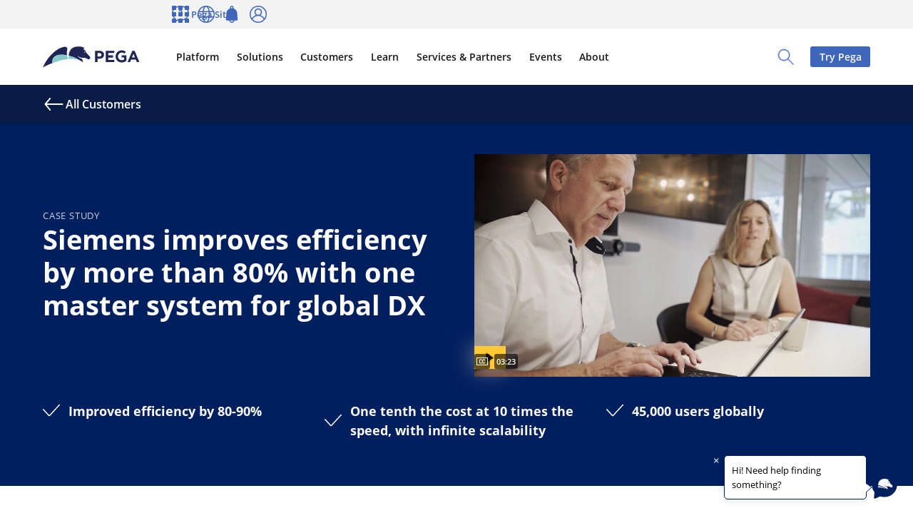

--- FILE ---
content_type: text/javascript
request_url: https://www.pega.com/sites/default/files/js/js_FXaA2UONGR8Hlsv7IMDdyHKjArtnSGATVhxac_atXos.js?scope=footer&delta=2&language=en&theme=pegawww_theme&include=eJyNU9ty4yAM_aEQPomRQcWkgDySYm_361ex08ZtMu6-cDk6uiCOQAQ1lH7BqMT-In7CDHEEPcGTacHhjbgFuQ6taMAZu4YZakmgmAL1-hFOkRh94usE9QwX-HPKcNU2-W073cIH6FA_tETxCRv0NICgU4b4vtkHqupvi8uVBqgPNDRKUP2P-5N9LgnpySYjWG0NSlXawTpiQx-pTdTtReIgtdKdEtUB2PacKx7x10pHq14OWUyLILuEE2MELdSP6NvLnSBwHP-b6OSaM4oiH7mMCOkF46nZaxv9wCWPGmlGV7pi5l3tKZIXFDEgiMkEMobRfrR-hk8WJoP9_-dhgzORNfUhhIDqX2DBkjJbFZtXhZ6DYDVFWkKfClTKd1Nrm3bX03knpglZyGKWv-h_Auc-xLN9x1xw2dgW_c0WnktEvwrhjgv5nWNyltlEUkt_fxCErhzRfWvAfWj8_hJugxEkMtUalKYD5n28vhr-Cykwll505S7L8kLb0QY0GfMfAKaRHg
body_size: 20692
content:
/* @license GPL-2.0-or-later https://www.drupal.org/licensing/faq */
const videoInit=(thisPlayer)=>{const motionMediaQuery=window.matchMedia("(prefers-reduced-motion: reduce)");const prefersReducedMotion=!motionMediaQuery||motionMediaQuery.matches;let runParamsOnce=false;thisPlayer.ready(function(){if(this.el_.hasAttribute("data-start-at")||this.el_.hasAttribute("data-stop-at"))if(typeof this.clip==="function")this.clip();if(this.el().dataset.playbackRates){var playbackRateOptions=this.getAttribute("data-playback-rates").replace(/(\[*\]*)/g,"");playbackRateOptions=playbackRateOptions.split(",");if(typeof thisPlayer.playbackRates==="function"){var playbackRateOptionsClean=[];for(var o=0;o<playbackRateOptions.length;o++)playbackRateOptionsClean.push(parseFloat(playbackRateOptions[o],10));thisPlayer.playbackRates(playbackRateOptionsClean);}else thisPlayer.controlBar.playbackRateMenuButton=thisPlayer.controlBar.addChild("PlaybackRateMenuButton",{playbackRates:playbackRateOptions},10);}if(!this.el_.hasAttribute("data-social-disabled")){var socialOptions={description:Drupal.t("Share This Video"),url:this.getAttribute("data-social-url")||window.location.href,removeEmbed:true,services:{facebook:true,twitter:true,linkedin:true,pinterest:false,tumblr:false},displayAfterVideo:this.el_.classList.contains("vjs-controls-disabled")?false:true,buttonParent:"controlBar"};this.social(socialOptions);if(this.el_.classList.contains("vjs-controls-disabled"))this.emailSocialShare(false);else this.emailSocialShare(true);}var qualityOptions={useResolutionLabels:true};if(this.el_.hasAttribute("data-default-resolution"))qualityOptions.defaultResolution=this.getAttribute("data-default-resolution");this.qualityMenu(qualityOptions);if(!this.el_.hasAttribute("data-no-track")){this.ga();if(this.ga4)this.ga4();if(this.lmms)this.lmms();}if(thisPlayer.controlBar.getChild("FullscreenToggle")){var fullScreenButton=thisPlayer.controlBar.getChild("FullscreenToggle").el_;thisPlayer.controlBar.el_.appendChild(fullScreenButton);}if(this.el_.classList.contains("c-base-video--audio-only"))this.arrowNavigation();});thisPlayer.on("error",function(err){if(this.ga4){let errorTrackers=[];errorTrackers.push({sendbeacon:this.ga().sendbeacon,getFormattedError:this.ga().getFormattedError});errorTrackers.push({sendbeacon:this.ga4().sendbeacon,getFormattedError:this.ga4().getFormattedError});if(typeof this.errorReporting==="function")this.errorReporting(this,err,errorTrackers);}else{if(typeof this.errorReporting==="function")this.errorReporting(this,err,this.ga().sendbeacon);}this.customError(Drupal.t("Oops, that video didn’t load correctly.  Please reload the page in your browser to view the video."));});thisPlayer.on("ended",function(player){const relatedButton=document.querySelector('[data-video-target="'+thisPlayer.el_.classList[0]+'"]');if(relatedButton&&thisPlayer.el_.closest("bolt-layout")===relatedButton.closest("bolt-layout")){const pause="M11,10 L18,13.74 18,22.28 11,26 M18,13.74 L26,18 26,18 18,22.28";const play="M11,10 L17,10 17,26 11,26 M20,10 L26,10 26,26 20,26";const animationTarget=relatedButton.querySelector(".background-video-toggle-animation");relatedButton.setAttribute("aria-label",Drupal.t("Play the background video"));animationTarget.setAttribute("from",play);animationTarget.setAttribute("to",pause);relatedButton.classList.remove("is-playing");animationTarget.beginElement();}});thisPlayer.on("loadstart",function(player){this.metaData(this.el_.hasAttribute("data-media-title")?this.mediainfo.name:"",this.el_.hasAttribute("data-media-duration")?this.mediainfo.duration:"",this,this.el_.hasAttribute("data-media-preview"));});thisPlayer.on("loadedmetadata",function(player){if(this.el_.hasAttribute("autoplay"))if(prefersReducedMotion)thisPlayer.pause();else thisPlayer.play();const params=new Proxy(new URLSearchParams(window.location.search),{get:(searchParams,prop)=>searchParams.get(prop)});if(params.videoid&&!runParamsOnce){this.timeStampQuery(params);runParamsOnce=true;}if(this.el_.hasAttribute("data-autoplay-on-viewport"))if(!prefersReducedMotion)this.autoplayOnViewport();var videoUrl=thisPlayer.tagAttributes["data-social-url"]||window.location.href;if(!this.tagAttributes["data-email-subject"])this.el_.setAttribute("data-email-subject",this.mediainfo.name);if(!this.tagAttributes["data-email-body"]&&this.mediainfo.description)this.el_.setAttribute("data-email-body",this.mediainfo.description);if(!this.tagAttributes["data-email-videourl"])this.el_.setAttribute("data-email-videourl",videoUrl);});thisPlayer.one("playing",function(player){window.setTimeout(function(){this.captionSubtitle();}.bind(this),500);});thisPlayer.one("play",function(player){window.setTimeout(function(){this.closeCaptioning();}.bind(this),500);});};;
(function(Drupal,drupalSettings){'use strict';Drupal.behaviors.pegaBrightcoveIntegration={attach:function(context,settings){var attempts=0;var maxAttempts=20;var frequency=100;var interval;var attachPlayers=function(){var players=context.querySelectorAll('.js-base-video');if(players.length===0)return;if(!document.body.classList.contains('video-email-analytics-processed')){document.addEventListener('videoEmailShareEvent',function(e){var category='asset engagement';var action='VID - Social click';var label=e.title+' | '+e.id+' | '+e.href;var value=Number(2);var nonInteraction=Boolean(0);if(Drupal&&Drupal.pegaAnalytics&&Drupal.pegaAnalytics.gaSendEvent)Drupal.pegaAnalytics.gaSendEvent(category,action,label,value,nonInteraction);else{if(typeof 'ga'!=='undefined')ga('send',{hitType:'event',eventCategory:category,eventAction:action,eventLabel:label,eventValue:value,nonInteraction});}});document.body.classList.add('video-email-analytics-processed');}var externalControlButtons=context.querySelectorAll('.js-base-video-toggle');for(var eb=0;eb<externalControlButtons.length;eb++)externalControlButtons[eb].addEventListener('click',function(e){e.preventDefault();var videoTarget=context.querySelector('.'+e.currentTarget.dataset.videoTarget);var videoTargetPlayer=videojs.getPlayer(videoTarget);if(videoTargetPlayer){var isVideoThumbnail=videoTargetPlayer.el_.closest('.c-bolt-video-thumbnail');var isPlaying=videoTargetPlayer.el_.classList.contains('vjs-playing');if(isVideoThumbnail){var playButton=isVideoThumbnail.querySelector('.js-bolt-video-thumbnail-inline-button');if(playButton)playButton.dispatchEvent(new Event('click'));}if(isPlaying)videoTargetPlayer.pause();else videoTargetPlayer.play();}});players.forEach(function(player){var playerId=player.getAttribute('data-player');if(!player.classList.contains('bc-player-'+playerId+'_default')&&!player.hasAttribute('data-video-delayed'))bc(player);if(!player.hasAttribute('data-video-delayed')){const myPlayer=videojs.getPlayer(player.id);videoInit(myPlayer);const modal=player.closest('bolt-modal');if(modal)modal.addEventListener('modal:hide',(e)=>{if(myPlayer)myPlayer.pause();});}else{const modalVideos=context.querySelectorAll('video-js[data-video-delayed]');modalVideos.forEach((video)=>{const modal=video.closest('bolt-modal');if(modal){let myPlayer;const motionMediaQuery=window.matchMedia('(prefers-reduced-motion: reduce)');modal.addEventListener('modal:show',(e)=>{if(video.hasAttribute('data-video-delayed')){video.setAttribute('data-account',video.dataset.delayedAccount);video.setAttribute('data-player',video.dataset.delayedPlayer);video.setAttribute('data-video-id',video.dataset.delayedVideoId);myPlayer=bc(video);videoInit(myPlayer);video.removeAttribute('data-video-delayed');}if(myPlayer&&!video.hasAttribute('data-video-delayed-no-autoplay'))if(!(!motionMediaQuery||motionMediaQuery.matches))myPlayer.play();});modal.addEventListener('modal:hide',(e)=>{if(myPlayer)myPlayer.pause();});}});}});};interval=setInterval(function(){if(attempts++>maxAttempts){clearInterval(interval);console.log('Unable load videojs library');return;}if(typeof videojs!=='undefined'&&typeof bc!=='undefined'){clearInterval(interval);attachPlayers();}},frequency);}};})(Drupal,drupalSettings);;
(function(Drupal){'use strict';Drupal.behaviors.sessionStorageHandler={attach:()=>{window.addEventListener('load',()=>{if(sessionStorage.getItem('selectedFilters'))sessionStorage.removeItem('selectedFilters');});}};})(Drupal);;
(function(Drupal,drupalSettings){'use strict';Drupal.behaviors.pega_dlt_gamp={attach:function(context,settings){if(typeof ga=='undefined')return;ga(function(tracker){var clientId=tracker.get('clientId');var expires=tracker.get('cookieExpires');var edate=new Date();edate.setTime(edate.getTime()+expires);var domain=tracker.get('cookieDomain');document.cookie='DLT_GAMP_CID='+clientId+'; expires='+edate+'; domain='+domain+'; path=/';});}};})(Drupal,drupalSettings);;
(function(Drupal,drupalSettings){'use strict';Drupal.behaviors.googleAnaltyicsEt={attach:function(context,settings){var trackers=settings.googleAnalyticsEt.trackers;for(var i=0;i<trackers.length;i++){var elements=context.querySelectorAll(trackers[i].selector);for(var j=0;j<elements.length;j++)if(!elements[j].hasAttribute('data-google-analytics-et-processed')){elements[j].addEventListener(trackers[i].event,(function(setting,element){return function(e){Drupal.googleAnalyticsEt(setting,element);};})(trackers[i],elements[j]),false);elements[j].setAttribute('data-google-analytics-et-processed','true');}}}};Drupal.googleAnalyticsEt=function(tracker,element){var action=Drupal.googleAnalyticsEtTokenReplace(tracker.action,element);var category=Drupal.googleAnalyticsEtTokenReplace(tracker.category,element);var label=Drupal.googleAnalyticsEtTokenReplace(tracker.label,element);var value=Number(tracker.value);var noninteraction=Boolean(tracker.noninteraction);var ga4Event=Drupal.googleAnalyticsEtGa4TokenReplace(tracker,element);switch(drupalSettings.googleAnalyticsEt.method){case 'gtag':gtag('event',action,{'event_category':category,'event_label':label,'value':value,'non_interaction':noninteraction});break;case 'dataLayer':dataLayer.push({'event':'gaEvent','gaEventAction':action,'gaEventCategory':category,'gaEventLabel':label,'gaEventValue':value,'gaEventNonInteraction':noninteraction});if(ga4Event)dataLayer.push(ga4Event);break;default:ga('send',{'hitType':'event','eventCategory':category,'eventAction':action,'eventLabel':label,'eventValue':value,'nonInteraction':noninteraction});}};Drupal.googleAnalyticsEtTokenReplace=function(str,element){var elem_text=element.innerText||element.textContent;var elem_href=element.getAttribute('href')||'';var current_page=window.location.href;return str.replace('!text',elem_text).replace('!href',elem_href).replace('!currentPage',current_page);};Drupal.googleAnalyticsEtGa4TokenReplace=function(settings,element){if(typeof settings.ga4==='undefined')return {};var event_params=Object.assign({},(settings.ga4||{}));for(var event_param_name in event_params){var event_param_value=event_params[event_param_name];event_params[event_param_name]=Drupal.googleAnalyticsEtTokenReplace(event_param_value,element);}return event_params;};})(Drupal,drupalSettings);;
(function(Drupal,drupalSettings){'use strict';Drupal.behaviors.googleAnaltyicsEt={attach:function(context,settings){var trackers=settings.googleAnalyticsEt.trackers;function bindEventListeners(elements,tracker){for(var i=0;i<elements.length;i++)if(!elements[i].hasAttribute('data-google-analytics-et-processed')){elements[i].addEventListener(tracker.event,(function(setting,element){return function(e){Drupal.pegaGoogleAnalyticsEt(e,setting,element);};})(tracker,elements[i]),false);elements[i].setAttribute('data-google-analytics-et-processed','true');}}function bindEventToTypeahead(tracker){var dynamicTypeahead=document.querySelector('bolt-typeahead');const setupEventHandlers=function(){var elements=document.querySelectorAll(tracker.selector);bindEventListeners(elements,tracker);dynamicTypeahead.on('onInput',function(){var elements=document.querySelectorAll(tracker.selector);bindEventListeners(elements,tracker);});};if(dynamicTypeahead){if(dynamicTypeahead._wasInitiallyRendered)setupEventHandlers();dynamicTypeahead.addEventListener('ready',function(e){if(e.detail.name==='bolt-typeahead')setupEventHandlers();});}}for(var i=0;i<trackers.length;i++){var tracker=trackers[i];if(tracker.shadowSelector){var hosts=context.querySelectorAll(tracker.selector);for(var j=0;j<hosts.length;j++){var host=hosts[j];host.addEventListener('ready',(function(host,tracker){return function(e){if(host===e.target){var elements=host.renderRoot.querySelectorAll(tracker.shadowSelector);bindEventListeners(elements,tracker);}};})(host,tracker));}}else{var typeahead=tracker.selector.includes("typeahead");if(typeahead)bindEventToTypeahead(tracker);else{var elements=document.querySelectorAll(tracker.selector);bindEventListeners(elements,tracker);}}}}};Drupal.pegaGoogleAnalyticsEt=function(e,tracker,element){var special_inner_selector=tracker.label.includes("!inner_selector");if(special_inner_selector){element=e.target;tracker.label='!text';}Drupal.googleAnalyticsEt(tracker,element);};Drupal.googleAnalyticsEtCustomTokenReplace=function(origin,element){let str=origin;if(/!title/.test(str)){let replacement;let innerElement=element.querySelector('h2, a');if(innerElement)replacement=innerElement.innerText||innerElement.textContent;else replacement=element.innerText||element.textContent;str=str.replace('!title',replacement);}if(/!searchTerm/.test(str)){let replacement;let searchInput=document.querySelector('bolt-typeahead input');if(searchInput)replacement=Drupal.checkPlain(searchInput.value);str=str.replace('!searchTerm',(replacement||'undefined'));}if(/!searchFilter/.test(str)){let replacement;if(drupalSettings.searchAnalytics&&drupalSettings.searchAnalytics.facets){let filters=JSON.parse(drupalSettings.searchAnalytics.facets)||[];replacement=filters.join(', ');}else{let chips=document.querySelectorAll('.js-facet-links bolt-chip');if(chips){let filters=[];chips.forEach(function(chip){filters.push(chip.innerText);});replacement=filters.join(', ');}}str=str.replace('!searchFilter',(Drupal.checkPlain(replacement)||'undefined'));}if(/!searchResultsNumber/.test(str)){let replacement;if(drupalSettings.pegaSearchCore&&drupalSettings.pegaSearchCore.result_count)replacement=parseInt(drupalSettings.pegaSearchCore.result_count);else{let resultsCount=document.querySelector('.js-search-result-count');if(resultsCount)replacement=parseInt(resultsCount.innerText);}if(replacement)str=str.replace('!searchResultsNumber',replacement);}return str;};Drupal.googleAnalyticsEtTokenReplace=function(str,element){var elem_href=element.getAttribute('href')||element.getAttribute('url')||'';var elem_text=element.innerText||element.textContent;var ga_custom_token=element.getAttribute('data-ga-custom-token')||'';var current_page=window.location.href;let text=Drupal.googleAnalyticsEtCustomTokenReplace(str,element);return text.replace('!text',elem_text).replace('!customToken',ga_custom_token).replace('!href',elem_href).replace('!currentPage',current_page);};})(Drupal,drupalSettings);;
/* @license MIT https://raw.githubusercontent.com/js-cookie/js-cookie/v3.0.5/LICENSE */
!function(e,t){"object"==typeof exports&&"undefined"!=typeof module?module.exports=t():"function"==typeof define&&define.amd?define(t):(e="undefined"!=typeof globalThis?globalThis:e||self,function(){var n=e.Cookies,o=e.Cookies=t();o.noConflict=function(){return e.Cookies=n,o;};}());}(this,(function(){"use strict";function e(e){for(var t=1;t<arguments.length;t++){var n=arguments[t];for(var o in n)e[o]=n[o];}return e;}var t=function t(n,o){function r(t,r,i){if("undefined"!=typeof document){"number"==typeof (i=e({},o,i)).expires&&(i.expires=new Date(Date.now()+864e5*i.expires)),i.expires&&(i.expires=i.expires.toUTCString()),t=encodeURIComponent(t).replace(/%(2[346B]|5E|60|7C)/g,decodeURIComponent).replace(/[()]/g,escape);var c="";for(var u in i)i[u]&&(c+="; "+u,!0!==i[u]&&(c+="="+i[u].split(";")[0]));return document.cookie=t+"="+n.write(r,t)+c;}}return Object.create({set:r,get:function(e){if("undefined"!=typeof document&&(!arguments.length||e)){for(var t=document.cookie?document.cookie.split("; "):[],o={},r=0;r<t.length;r++){var i=t[r].split("="),c=i.slice(1).join("=");try{var u=decodeURIComponent(i[0]);if(o[u]=n.read(c,u),e===u)break;}catch(e){}}return e?o[e]:o;}},remove:function(t,n){r(t,"",e({},n,{expires:-1}));},withAttributes:function(n){return t(this.converter,e({},this.attributes,n));},withConverter:function(n){return t(e({},this.converter,n),this.attributes);}},{attributes:{value:Object.freeze(o)},converter:{value:Object.freeze(n)}});}({read:function(e){return '"'===e[0]&&(e=e.slice(1,-1)),e.replace(/(%[\dA-F]{2})+/gi,decodeURIComponent);},write:function(e){return encodeURIComponent(e).replace(/%(2[346BF]|3[AC-F]|40|5[BDE]|60|7[BCD])/g,decodeURIComponent);}},{path:"/"});return t;}));;
/* @license GPL-2.0-or-later https://www.drupal.org/licensing/faq */
(function($,Cookies){'use strict';var setShownPromptCookie=function(){Cookies.set('langPromptShown',1,{path:'/'});};var setUserPreferenceCookie=function(lang_code){Cookies.set('langUserPreference',lang_code,{expires:365,path:'/'});};var fireModal=function(msg_html){var lang_switcher_modal=document.querySelector('.js-pega-lang-selection__prompt');var html=document.createElement('div');if(lang_switcher_modal)lang_switcher_modal.remove();html.innerHTML=msg_html.trim();document.body.appendChild(html.querySelector('bolt-modal'));var auto_open_modal=document.querySelector('.js-pega-lang-selection__prompt');var setAutoOpenModal=function(el){setTimeout(function(){el.show();},300);};var onModalReady=function(e){setAutoOpenModal(auto_open_modal);e.target.removeEventListener('modal:ready',onModalReady);};auto_open_modal.addEventListener('modal:ready',onModalReady);};var showPrompt=function(){var lcp_settings=drupalSettings.lang_confirmation_prompt;var msg_html=lcp_settings.messageHtml;fireModal(msg_html);const modal=document.querySelector('.js-pega-lang-selection__prompt');var lng_user_pref=Cookies.get('langUserPreference');if(lng_user_pref!==undefined)$('#pega-lang-selection__set-default--'+lng_user_pref).prop('checked',true);var confirm_link=$('.js-pega-lang-selection__confirmation-prompt--approve');var dismiss_link=$('.js-pega-lang-selection__confirmation-prompt--dismiss');confirm_link.on('click',function(){var hreflang=$('input[name="pega-lang-selection__set-default"]:checked').val();if(hreflang==='none')Cookies.remove('langUserPreference',{path:'/'});else{setUserPreferenceCookie(hreflang);window.location.replace($('a[link-lang="'+hreflang+'"]').attr('href'));}modal.hide();});dismiss_link.on('click',function(event){modal.hide();});};var showGuidancePrompt=function(browser_language,page_language){var msg_html=drupalSettings.pega_lang_selection.guidance_prompt;var language_links=drupalSettings.pega_lang_selection.language_links;var show_guidance_prompt=drupalSettings.lang_confirmation_prompt.show_guidance_prompt;if((language_links[browser_language]===undefined)||!show_guidance_prompt)return false;fireModal(msg_html);$('.js-pega-lang-selection__confirmation-prompt--approve').prop('lang',browser_language);var button_placeholder=$('.js-pega-lang-selection__confirmation-prompt--approve .js-pega-lang-selection__placeholder');var original_placeholder_text=button_placeholder.first().text();button_placeholder.text(original_placeholder_text+language_links[browser_language]['title_en']);$('.js-pega-lang-selection__confirmation-prompt--approve').attr('url',language_links[browser_language]['url']);var confirm_link=$('.js-pega-lang-selection__confirmation-prompt--approve, a.js-pega-lang-selection__a');var dismiss_link=$('.js-pega-lang-selection__confirmation-prompt--dismiss');dismiss_link.prop('lang',page_language);confirm_link.add(dismiss_link).on('click',function(e){e.preventDefault();var checkboxValue=$('#pega-lang-selection__save-preferred').prop('checked');if(checkboxValue)setUserPreferenceCookie($(this).prop('lang'));else Cookies.remove('langUserPreference',{path:'/'});const modal=document.querySelector('.js-pega-lang-selection__prompt');modal.hide();if($(this).hasClass('js-pega-lang-selection__confirmation-prompt--approve'))window.location.replace($(this).attr('url'));});};var handleLangMenuClicks=function(){$('.js-pega-lang-selection__link:not(.js-pega-lang-selection__switcher--default-settings)').each(function(){var lang_link=$(this);lang_link.on('click',function(event){var lng_user_pref=Cookies.get('langUserPreference');if(lng_user_pref!==undefined){var lang=$(this).attr('link-lang');setUserPreferenceCookie(lang);}setShownPromptCookie();});});};var handleSetDefaultSettings=function(){$('.js-pega-lang-selection__switcher--default-settings, .c-mega-nav__languages ul li:last').on('click',function(event){event.preventDefault();showPrompt();});};var handleNotBrowserLang=function(){var lcp_settings=drupalSettings.lang_confirmation_prompt;if(typeof window.navigator.languages!=='undefined')var browser_language_localized=window.navigator.languages[0];else var browser_language_localized=window.navigator.userLanguage||window.navigator.language;var page_langcode=lcp_settings.currentLangcode;if(page_langcode&&typeof browser_language_localized==='string'){var browser_language=browser_language_localized.split('-')[0].toLowerCase();var lang_prompt_shown=Cookies.get('langPromptShown');var lng_user_pref=Cookies.get('langUserPreference');var languageLinks=drupalSettings.pega_lang_selection.language_links;if(!(browser_language in languageLinks))browser_language='en';if(browser_language!==page_langcode.toLowerCase()&&lang_prompt_shown===undefined&&lng_user_pref===undefined){showGuidancePrompt(browser_language,page_langcode.toLowerCase());setShownPromptCookie();}}};var handleShowBannerAfterRedirect=function(){var lang_redirect_from=Cookies.get('langRedirectFrom');var lng_user_pref=Cookies.get('langUserPreference');if(lang_redirect_from!==undefined){var redirect_banner_content=drupalSettings.pega_lang_selection.redirect_banner_content;var language_links=drupalSettings.pega_lang_selection.language_links;if(redirect_banner_content){Cookies.remove('langRedirectFrom',{path:'/'});redirect_banner_content=redirect_banner_content.replace(/:LANGUAGE_1/gi,language_links[lang_redirect_from].title_en);redirect_banner_content=redirect_banner_content.replace(/:LANGUAGE_2/gi,language_links[lng_user_pref].title_en);redirect_banner_content=redirect_banner_content.replace(/:LINK/gi,$('a[link-lang="'+lang_redirect_from+'"]').attr('href'));$('.js-global-header').prepend(redirect_banner_content);$('a.js-pega-lang-selection').on('click',function(e){e.preventDefault();Cookies.remove('langUserPreference',{path:'/'});setShownPromptCookie();window.location.replace($(this).attr('href'));});}}$('.js-pega-lang-selection__redirect-notify--close').on('click',function(){$(this).parents('.c-pega-lang-selection__redirect-notify').remove();});};var fireAllLogic=function(){handleLangMenuClicks();handleSetDefaultSettings();handleNotBrowserLang();handleShowBannerAfterRedirect();};fireAllLogic();})(jQuery,window.Cookies);;
(function(window,$){var lmms={initialized:false,debug:false,protocol:window.location.protocol,hostName:window.location.hostname,path:'',xhrTimeout:5000,console_patched:false,$,autoPageTrack:true,logger:function(output,type){if(!this.console_patched){var methods=['assert','clear','count','debug','dir','dirxml','error','exception','group','groupCollapsed','groupEnd','info','log','markTimeline','profile','profileEnd','table','time','timeEnd','timeStamp','trace','warn'];var logpresent=typeof window['console']['log']==='function';if(typeof window['console']!=='object')window['console']={};for(var i=0;i<methods.length;i++)if(typeof window['console'][methods[i]]!=='function')if(logpresent)window['console'][methods[i]]=window.console.log;else window['console'][methods[i]]=function(){};this.console_patched=true;}if(typeof (type)==='undefined')type='log';if(this.debug==true)console[type](output);},getCookieValue:function(name){var nameEQ=name+'=';var cookies=document.cookie.split(';');var cookie;var value=null;for(var i=0;i<cookies.length;i++){cookie=lmms.$.trim(cookies[i]);if(cookie.indexOf(nameEQ)===0){value=decodeURIComponent(cookie.substring(nameEQ.length,cookie.length));break;}}return value;},setCookieValue:function(name,value,days){name=encodeURIComponent(lmms.$.trim(name));value=lmms.$.trim(value);var domain='.pega.com';var path='/';var secure=1;var expires='';var cookie='';if(days){days=parseInt(days);var date=new Date();date.setMilliseconds(date.getMilliseconds()+days*864e+5);expires=date.toUTCString();}cookie=[name,'=',value,'; expires=',expires,'; path=',path,'; domain=',domain,'; secure=',secure].join('');document.cookie=cookie;return lmms.getCookieValue(name)==value;},getUrlParameterByName:function(name,url){if(!url)url=window.location.href;name=name.replace(/[\[\]]/g,"\\$&");let regex=new RegExp("[?&]"+name+"(=([^&#]*)|&|#|$)");let results=regex.exec(url);if(!results)return null;if(!results[2])return '';return decodeURIComponent(results[2].replace(/\+/g," "));},appendUrlParameterWhenNonEmpty(scope,scopeProperty,queryStringName,url){let value=lmms.getUrlParameterByName(queryStringName,url);if(value)if(Array.isArray(scope))scope.push(value);else{if(Object.prototype.toString.call(scope)==='[object Object]')scope[scopeProperty]=value;}},mktId:{get:function(){return lmms.getCookieValue('MKTID');},identified:function(){let value=lmms.mktId.get();if(value)if(value.indexOf('C-')===0)return true;return false;}},idReq:{set:function(days){return lmms.setCookieValue('IDREQ','true',days);},get:function(){return lmms.getCookieValue('IDREQ');},delete:function(){lmms.idReq.set(-365);return lmms.idReq.get()===null;},present:function(){return lmms.idReq.get()==='true';}},elqGuid:{get:function(){return lmms.getCookieValue('elq_guid');}},mktSessionId:{get:function(){return lmms.getCookieValue('MKTSESSID');}},conId:{get:function(){return lmms.getCookieValue('CONID');}},parentOfferId:{get:function(){return lmms.getUrlParameterByName('PO')||'';}},offerId:{get:function(){return lmms.getUrlParameterByName('O')||lmms.getUrlParameterByName('o')||'';}},interactionId:{get:function(){return lmms.getUrlParameterByName('IxID')||'';}},getServiceURL:function(serviceName,params){if(!this.initialized){this.logger('lmms.getServiceURL: lmms is not initialized.','error');return '';}let url=this.proxy[serviceName]||(this.path+'/'+serviceName);if(!url.startsWith('http')){if(!url.startsWith('/'))url='/'+url;url=this.protocol+'//'+this.hostName+url;}if(params){url+='?';var first_time=true;this.$.each(params,function(key,value){if(!first_time)url+='&';url+=encodeURIComponent(key)+'='+encodeURIComponent(value);first_time=false;});}return url;},handleAJAXSuccess:function(data,callback){if(!data.Status){this.logger('lmms.handleAJAXSuccess: data.Status is missing, aborting.');return;}if(data.Status!=="Success"){this.logger('lmms.handleAJAXSuccess: data.Status='+data.Status+'; aborting.');return;}if(callback)if(!(this.hasOwnProperty(callback)&&typeof this[callback]==='function'))this.logger('lmms.handleAJAXSuccess: callback not defined; aborting callback.');else this[callback](true,data);},handleAJAXError:function(xhr,textStatus,errorThrown,callback){this.logger('lmms.handleAJAXError: error','group');if(xhr.readyState==4){this.logger('HTTP error.');this.logger('StatusText = '+xhr.statusText);}if(xhr.readyState==0)this.logger('Network error (i.e. connection refused, access denied due to CORS, etc.)','error');if(textStatus==='timeout')this.logger('XHR REQUEST TIMED OUT','error');this.logger(null,'groupEnd');if(callback)if(this.hasOwnProperty(callback)&&typeof this[callback]==='function')this[callback](false);else this.logger('lmms.handleAJAXError: callback not defined.','error');},getCsrfToken:async function(){const res=await fetch(Drupal.url(`session/token`),{credentials:'include',cache:'no-cache'});if(res.ok){const tokenText=await res.text();return tokenText;}else console.warn('There was an issue getting CSRF token');},makeAjaxCall:async function(serviceUrl,requestObject,callback,secure=false){if(this.idReq.present())requestObject.IDREQ='true';this.logger('lmms.makeAjaxCall','group');this.logger(serviceUrl,'log');this.logger(requestObject,'table');this.logger(callback,'log');this.logger('','groupEnd');let headers={};if(secure)headers['X-CSRF-Token']=await lmms.getCsrfToken();this.$.ajax({url:serviceUrl,headers,dataType:'json',data:JSON.stringify(requestObject),type:'POST',contentType:'application/json; charset=utf-8',async:true,processData:false,cache:false,timeout:this.xhrTimeout,xhrFields:{withCredentials:true},success:function(data){lmms.handleAJAXSuccess(data,callback);lmms.dispatchLmmsEvent(serviceUrl,requestObject,data,'success');},error:function(xhr,textStatus,errorThrown){lmms.handleAJAXError(xhr,textStatus,errorThrown,callback);lmms.onAjaxFailure(xhr,textStatus,errorThrown,callback);lmms.dispatchLmmsEvent(serviceUrl,requestObject,{},'error');}});},getRequestObj:function(){return {Activity:{}};},sendPayload:function(requestObject){if(!requestObject)return;const url=lmms.getServiceURL('CapturePageVisit');lmms.makeAjaxCall(url,requestObject,null);},sendSubmitPayload:function(requestObject){if(!requestObject)return;const url=lmms.getServiceURL('submit');lmms.makeAjaxCall(url,requestObject,null,true);},getPageType:function(){if(typeof window.drupalSettings!='undefined'&&typeof window.drupalSettings.pega_media!='undefined'&&typeof window.drupalSettings.pega_media.PageType!='undefined')return window.drupalSettings.pega_media.PageType;return null;},trackPageVisit:function(callback){let url=this.getServiceURL('CapturePageVisit',null);this.callRequest(url,function(requestObject){requestObject.Activity.ACTIVITY_TYPE='PageView';requestObject.Activity.ASSET_TYPE='Web';},callback);},trackContactSync:function(callback){let url=this.getServiceURL('CapturePageVisit',null);this.callRequest(url,function(requestObject){requestObject.Activity.ACTIVITY_TYPE='ContactSync';requestObject.Activity.ASSET_TYPE='Web';},callback);},callRequest:function(url,requestCallback,callback){this.logger('lmms.trackPageVisit','group');let requestObject=this.getRequestObj();if(this.idReq.present())requestObject.IDREQ='true';const pageType=lmms.getPageType();if(pageType)requestObject.Activity.ACTIVITY_SOURCE=pageType;if(typeof requestCallback==='function')requestCallback(requestObject);else{requestObject.Activity.ACTIVITY_TYPE='PageView';requestObject.Activity.ASSET_TYPE='Web';}requestObject.Activity.URL=document.URL;requestObject.Activity.ASSETDISPLAYNAME=document.title;requestObject.Activity.ASSET_NAME=document.URL.split('?')[0];lmms.appendMarketingTracking(requestObject);let terms=lmms.getPageTermsFromMetatags();let mapped_terms=lmms.getLmmsTermsFromPageTerms(terms);for(let vocab in mapped_terms)requestObject.Activity[vocab]=mapped_terms[vocab];let cdh_terms=lmms.getCdhFromMetatags();if(cdh_terms.hasOwnProperty('cdh'))requestObject.Activity.ContentID=cdh_terms['cdh'];let user_email=document.getElementById('lmms-user-email');if(user_email){requestObject.Contact={};requestObject.Contact.WorkEmail=user_email.value;}this.logger(requestObject,'table');this.logger(null,'groupEnd');this.makeAjaxCall(url,requestObject,callback);},appendMarketingTracking:function(requestObject){if(requestObject.Activity.REFERRER_URL==null||requestObject.Activity.REFERRER_URL==='')requestObject.Activity.REFERRER_URL=document.referrer;requestObject.Activity.INTERACTION_ID=lmms.interactionId.get();requestObject.Activity.OFFER_ID=lmms.offerId.get();requestObject.Activity.UTM_CAMPAIGN=lmms.getUrlParameterByName('utm_campaign')||'';requestObject.Activity.UTM_CONTENT=lmms.getUrlParameterByName('utm_content')||'';requestObject.Activity.UTM_KEYWORD=lmms.getUrlParameterByName('utm_term')||'';requestObject.Activity.UTM_TERM=lmms.getUrlParameterByName('utm_term')||'';requestObject.Activity.UTM_MEDIUM=lmms.getUrlParameterByName('utm_medium')||'';requestObject.Activity.UTM_SOURCE=lmms.getUrlParameterByName('utm_source')||'';lmms.appendUrlParameterWhenNonEmpty(requestObject.Activity,'PARENT_OFFER_ID','PO');},onAjaxFailure:function(xhr,textStatus,errorThrown,callback){var e=new CustomEvent('lmmsajaxfailure',{detail:{callback}});window.dispatchEvent(e);},getPageTermsFromMetatags:function(){var metas=document.getElementsByTagName('meta');var terms={};for(var i=0;i<metas.length;i++)if(metas[i].getAttribute("property")&&metas[i].getAttribute("content")&&metas[i].getAttribute("data-pega-cd-term")&&metas[i].getAttribute("property").startsWith('article:')){var propertyArray=metas[i].getAttribute("property").split(':');if(propertyArray.length===2){var vocab=propertyArray[1];if(!terms[vocab])terms[vocab]=[];terms[vocab].push(metas[i].getAttribute("content"));}}return terms;},getLmmsTermsFromPageTerms:function(terms){var mapped_terms={};for(var vocab in terms)if(lmms.ecmVocabMap.hasOwnProperty(vocab))mapped_terms[lmms.ecmVocabMap[vocab]]=terms[vocab].join(',');return mapped_terms;},getCdhFromMetatags:function(){var metas=document.getElementsByTagName('meta');var cdh_terms={};for(var i=0;i<metas.length;i++)if(metas[i].getAttribute("data-cdh-content-id"))cdh_terms['cdh']=metas[i].getAttribute("content");return cdh_terms;},pegaLmmsPageView:function(){var ev=new CustomEvent('pega_lmms_page_view');window.dispatchEvent(ev);},dispatchLmmsEvent(serviceUrl,requestObject,data,status){let eventName='PegaLmms:'+serviceUrl.split('/').pop();let eventData={detail:{request:{},data,status}};if(typeof requestObject.Activity!=='undefined')eventData.detail.request['ACTIVITY_TYPE']=requestObject.Activity.ACTIVITY_TYPE;window.dispatchEvent(new CustomEvent(eventName,eventData));}};window.lmms=lmms;})(window,jQuery);;
(function(settings){lmms.hostName=settings.lmms.hostName||lmms.hostName;lmms.path=settings.lmms.path||lmms.path;lmms.proxy=lmms.proxy||{};lmms.proxy.submit=function(){if(typeof settings.lmms.proxy==='undefined')settings.lmms.proxy={};return settings.lmms.proxy.form_endpoint||'/lmms/api/v1/submit';}();lmms.debug=settings.lmms.debug||lmms.debug;lmms.xhrTimeout=settings.lmms.xhrTimeout||lmms.xhrTimeout;lmms.idReq.days=settings.lmms.idReqDays;lmms.countryCodes=settings.lmms.countryCodes;lmms.ecmVocabMap=settings.lmms.ecmVocabMap;lmms.initialized=true;lmms.autoPageTrack=settings.lmms.autoPageTrack;})(drupalSettings);;
(function(){lmms.trackPageVisitComplete=function(success,data){lmms.trackPageVisitSuccess(success,data);if(success){var mktid=lmms.mktId.get();var conId=lmms.conId.get();var mktsessid=lmms.mktSessionId.get();lmms.gaSet('dimension27',conId);lmms.gaSet('dimension17',mktid);lmms.gaSet('dimension21',mktsessid);lmms.gaSendEvent('lmms','MKTID Updated',mktid,(lmms.mktId.identified()?'1':'0'),1);}else lmms.logger('lmms.trackPageVisitComplete: Preceding request failed, aborting.');lmms.pegaLmmsPageView();if(lmms.hasOwnProperty('prePopulateForm')&&lmms.hasOwnProperty('getContactInfo'))lmms.getContactInfo('prePopulateForm');};lmms.trackPageVisitSuccess=function(success,data){if(success){lmms.logger('lmms.trackPageVisitComplete','group');if(data.hasOwnProperty('Status')&&data.Status=="Success"){lmms.logger(data,'table');if(data.hasOwnProperty('IDREQ')){lmms.logger('IDREQ flag present');if(data.IDREQ.toLowerCase()=='false'){lmms.logger('IDREQ=false; deleting IDREQ cookie!');lmms.idReq.delete();}else lmms.logger('IDREQ!=false; leaving IDREQ cookie alone');}}lmms.logger('lmms.trackPageVisitComplete','groupEnd');}};lmms.gaSet=function(dimension,value){if(window.ga)window.ga('set',dimension,value);};lmms.gaSendEvent=function(category,action,label,value,nonInteraction){if(Drupal.pegaAnalytics&&Drupal.pegaAnalytics.gaSendEvent)Drupal.pegaAnalytics.gaSendEvent(category,action,label,value,nonInteraction);};})();(function($,Drupal){const captureSecureModalSubmission=function(e){lmms.trackContactSync('trackPageVisitSuccess');};Drupal.behaviors.pegaLmmsTrack={attach:function(context,settings){if(!lmms.mktId.identified())lmms.idReq.set(lmms.idReq.days);if(context===document&&lmms.autoPageTrack)lmms.trackPageVisit('trackPageVisitComplete');else{if(context.querySelector('form')&&lmms.hasOwnProperty('prePopulateForm')&&lmms.hasOwnProperty('getContactInfo'))lmms.getContactInfo('prePopulateForm');}const formSubmitted=context.querySelector('.webform-confirmation');if(formSubmitted)lmms.trackContactSync('trackPageVisitSuccess');}};})(jQuery,Drupal);;
(function($,Drupal){Drupal.pega_personalize=Drupal.pega_personalize||{};Drupal.pega_personalize.isInViewport=function(element,elementVisibilityRange){var bounding=element.getBoundingClientRect();elementVisibilityRange=elementVisibilityRange||50;var viewportHeight=window.innerHeight||document.documentElement.clientHeight;var viewportWidth=window.innerWidth||document.documentElement.clientWidth;var elementHeight=bounding.height;return ((bounding.top>=0&&bounding.top<=viewportHeight-elementVisibilityRange*0.01*elementHeight)||(bounding.top<0&&bounding.bottom>=elementVisibilityRange*0.01*elementHeight)&&bounding.left>=0&&bounding.right<=viewportWidth);};Drupal.pega_personalize.isInSentStorage=function(element){var interactionId=element.getAttribute('data-cdh-interaction-id');var offerId=element.getAttribute('data-cdh-offer-id');var elementId=interactionId+'|'+offerId;var sentElements=JSON.parse(sessionStorage.getItem('savedSwappedElements'));var isSent=false;if(sentElements)sentElements.forEach(function(val){if(elementId===val)isSent=true;});return isSent;};Drupal.pega_personalize.sendSwappedElementRequest=function(swapped){var isSentElement=Drupal.pega_personalize.isInSentStorage(swapped);if(!isSentElement){var contact=lmms.conId.get();var captureResponseEndpoint=drupalSettings.captureResponse.capture_response_endpoint;if(!captureResponseEndpoint.startsWith('http')){if(!captureResponseEndpoint.startsWith('/'))captureResponseEndpoint='/'+captureResponseEndpoint;captureResponseEndpoint=window.location.protocol+'//'+window.location.hostname+captureResponseEndpoint;}var offerId=swapped.getAttribute('data-cdh-offer-id');var rankedResults=Drupal.pega_personalize.rankedResults[offerId];var postData={"ContainerName":"NextBestContent","SubjectID":encodeURIComponent(contact),"ContextName":"Customer","RankedResults":[{"Name":rankedResults.Name,"Issue":rankedResults.Issue,"Group":rankedResults.Group,"CampaignID":rankedResults.CampaignID,"InteractionID":rankedResults.InteractionID,"Outcome":"Impression","Behavior":"Neutral","Channel":rankedResults.Channel,"Direction":rankedResults.Direction,"Journey":rankedResults.Journey,"JourneyStage":rankedResults.JourneyStage,"JourneyStep":rankedResults.JourneyStep,"Rank":rankedResults.Rank}]};$.ajax({method:"POST",url:captureResponseEndpoint,data:JSON.stringify(postData),dataType:"json",timeout:drupalSettings.captureResponse.capture_response_timeout});var savedElements=JSON.parse(sessionStorage.getItem('savedSwappedElements'))||[];var interactionId=swapped.getAttribute('data-cdh-interaction-id');savedElements.push(interactionId+'|'+offerId);sessionStorage.setItem('savedSwappedElements',JSON.stringify(savedElements));}};Drupal.pega_personalize.sendSwappedElementInViewport=function(){var swappeds=$('[data-cdh-swapped="true"]').not('[data-cdh-bundle="modal"]');if(!swappeds.length)return;var elementVisibilityRange=drupalSettings.captureResponse.element_visibility_range;swappeds.each(function(i,swapped){var isInViewport=Drupal.pega_personalize.isInViewport(swapped,elementVisibilityRange);if(isInViewport)Drupal.pega_personalize.sendSwappedElementRequest(swapped);});};Drupal.pega_personalize.sendSwappedElementModal=function(){let swappeds=document.querySelectorAll('[data-cdh-swapped="true"][data-cdh-bundle="modal"]');if(!swappeds.length)return;swappeds.forEach(function(swapped){let modalCallback=function(){Drupal.pega_personalize.sendSwappedElementRequest(swapped);};swapped.removeEventListener('modal:show',modalCallback);swapped.addEventListener('modal:show',modalCallback);});};Drupal.behaviors.pega_personalize_capture_response={attach:function(context,settings){if(context!==document){let _context=context;let modal=_context.querySelector('bolt-modal');if(modal)_context=modal;if(_context.hasAttribute('data-cdh-swapped')&&_context.getAttribute('data-cdh-swapped')==='true'){Drupal.pega_personalize.sendSwappedElementInViewport();Drupal.pega_personalize.sendSwappedElementModal();}return;}if(settings.cdhImpressionEnable==='true'){window.addEventListener('load',function(event){if(sessionStorage.getItem('savedSwappedElements'))sessionStorage.removeItem('savedSwappedElements');Drupal.pega_personalize.sendSwappedElementInViewport();Drupal.pega_personalize.sendSwappedElementModal();});window.addEventListener('scroll',function(event){Drupal.pega_personalize.sendSwappedElementInViewport();},false);}}};})(jQuery,Drupal);;
(function($,Drupal){"use strict";Drupal.pega_personalize=Drupal.pega_personalize||{};Drupal.pega_personalize.rankedResults=[];Drupal.pega_personalize.reveal=function(){$('[data-cdh-swappable="true"]').each(function(i,swappable){swappable.removeAttribute('style');});$('[data-cdh-swappable="true"], [data-cdh-swapped="true"]').each(function(i,container){if(container.querySelectorAll('bolt-button, button, a, video, bolt-video, bolt-link, bolt-card-replacement-link').length>0)once('pega_personalize','bolt-button, button, a, video, bolt-video, bolt-link, bolt-card-replacement-link',container).forEach(function(item){item.addEventListener(new Event('click'),function(e){var $swappable_containers=$(e.target).closest('[data-cdh-swappable="true"], [data-cdh-swapped="true"]').filter(':not([data-cdh-click-tracked])');if($swappable_containers.length>0){var detail=Drupal.pega_personalize.extractDataFromElement($swappable_containers.first()[0]);var data={detail};var ev=new CustomEvent('pega_personalize_click',data);window.dispatchEvent(ev);$swappable_containers.attr('data-cdh-click-tracked','true');}});});});};Drupal.pega_personalize.extractDataFromElement=function(element){return {'cdh_label':element.getAttribute('data-cdh-label')||'default','cdh_interaction_id':element.getAttribute('data-cdh-interaction-id')||'default','cdh_offer_id':element.getAttribute('data-cdh-offer-id')||'default','cdh_position':element.getAttribute('data-cdh-position')||'Unspecified','cdh_content_id':element.getAttribute('data-cdh-content-id')||'default'};};Drupal.pega_personalize.appendQueryParam=function(url,key,value){if(url.includes('?'))url=url+'&';else url=url+'?';return url+encodeURIComponent(key)+'='+encodeURIComponent(value);};Drupal.pega_personalize.dispatchImpressionEvent=function(element){let detail=Drupal.pega_personalize.extractDataFromElement(element);let data={detail};let ev=new CustomEvent('pega_personalize_impression',data);window.dispatchEvent(ev);};Drupal.pega_personalize.dispatchPreRenderOffers=function(offersExpected,offersContent,placements,offersMatchedToPlacementTypes){let data={detail:{offersExpected,offersContent,placements,offersMatchedToPlacementTypes}};let ev=new CustomEvent('pega_personalize_pre_render_offers',data);window.dispatchEvent(ev);};Drupal.pega_personalize.saveRankedResults=function(rankedResults){rankedResults.forEach(function(rankedResult){let offerId=rankedResult.Offerid||0;Drupal.pega_personalize.rankedResults[offerId]=rankedResult;});};Drupal.pega_personalize.cdhRecommendations=function(contact){let getNbcPayload=function(swappableElementIndex,swappableElement){let placements=[];let containerIDs=[];let dataBundle;if((dataBundle=swappableElement.getAttribute("data-bundle"))&&dataBundle!=="")placements.push(dataBundle);let placementId;if((placementId=swappableElement.getAttribute("data-cdh-placement-id"))&&placementId!==""){let contexts={};contexts["Type"]="Container";contexts["Value"]=placementId;contexts["Key"]="ContainerID";containerIDs.push(contexts);}return {"ContainerName":"NextBestContent","SubjectID":encodeURIComponent(contact),"ContextName":"Customer","Placements":placements.join(','),"Channel":"Web","Direction":"Inbound","Contexts":containerIDs};};let getNbcEndpoint=function(){let nbcEndpoint=drupalSettings.personalize.nbc_endpoint;if(!nbcEndpoint.startsWith('http')){if(!nbcEndpoint.startsWith('/'))nbcEndpoint='/'+nbcEndpoint;nbcEndpoint=window.location.protocol+'//'+window.location.hostname+nbcEndpoint;}return nbcEndpoint;};let getRankResultContent=function(swappableElementIndex,swappableElement){return $.ajax({method:"POST",url:getNbcEndpoint(),data:JSON.stringify(getNbcPayload(swappableElementIndex,swappableElement)),dataType:"json",timeout:drupalSettings.personalize.nbc_timeout,success:function(result){},error:function(xmlhttp){console.log('An error occurred when retrieving CDH data: '+xmlhttp.status);Drupal.pega_personalize.dispatchImpressionEvent(swappableElement);}});};let getOffersFromResponse=function(result,ids,names,offers,containerRelatedIds){if(result.ContainerList.length>0&&typeof (result.ContainerList[0].RankedResults)!=='undefined'&&result.ContainerList[0].RankedResults.length>0){let ranked_results=result.ContainerList[0].RankedResults;Drupal.pega_personalize.saveRankedResults(ranked_results);let swap_count=ranked_results.length;for(let c=0;c<swap_count;c++)if(ranked_results[c].Offerid){let offerId=ranked_results[c].Offerid;ids.push(offerId);names.push(ranked_results[c].Name);offers[offerId]=ranked_results[c];containerRelatedIds.push(offerId);}}};let processRankResultContentResponse=function(response){let ids=[];let names=[];let offers={};let containerRelatedIds={};response.forEach(function(responseItem,responseItemIndex){if(responseItem.status==='fulfilled'){containerRelatedIds[responseItemIndex]=[];getOffersFromResponse(responseItem.value,ids,names,offers,containerRelatedIds[responseItemIndex]);}});ids=ids.filter(function(value,index,self){return self.indexOf(value)===index;});return {ids,names,offers,containerRelatedIds};};let getOffersContent=function(response){let processRankResultContentResponseData=processRankResultContentResponse(response);let ids=processRankResultContentResponseData.ids;let names=processRankResultContentResponseData.names;let offers=processRankResultContentResponseData.offers;let containerRelatedIds=processRankResultContentResponseData.containerRelatedIds;if(ids.length===0)return;let drupalEndpoint=drupalSettings.path.baseUrl;if(drupalSettings.path.currentLanguage!=='en')drupalEndpoint=drupalEndpoint+drupalSettings.path.currentLanguage+'/';drupalEndpoint=drupalEndpoint+'personalize/'+ids.join(',')+'/'+btoa(JSON.stringify(names));let ajaxRequest=Drupal.ajax({url:drupalEndpoint,base:false,element:false,async:false});ajaxRequest.options.data['_source']=window.location.href;ajaxRequest.error=function(xmlhttp){Drupal.pega_personalize.reveal();};return {request:ajaxRequest.execute(),offers,containerRelatedIds};};let getGroupedOfferIdsByBundle=function(swappables,containerRelatedIds){let swappableOffers={};swappables.forEach(function(swappableElement,swappableElementIndex){let dataBundle;if((dataBundle=swappableElement.getAttribute('data-bundle'))&&dataBundle!==''){swappableOffers[dataBundle]=swappableOffers[dataBundle]||{};let swappableElementOffers=containerRelatedIds[swappableElementIndex]||[];if(swappableElementOffers.length>0)swappableOffers[dataBundle][swappableElementIndex]=swappableElementOffers;}});return swappableOffers;};let getOfferSuggestions=function(data,offers,containerOfferSuggestions,bundle,swappableElementIndex){let getElementSuggestions=function(containerSuggestionsByBundle,swappableElementIndex){return containerSuggestionsByBundle[swappableElementIndex]||[];};let getOtherElementsSuggestions=function(containerSuggestionsByBundle,swappableElementIndex){let containersSuggestions={};for(let suggestionIdx in containerSuggestionsByBundle){if(parseInt(suggestionIdx)<=swappableElementIndex)continue;containersSuggestions[swappableElementIndex]=containerSuggestionsByBundle[suggestionIdx];}return containersSuggestions;};let getOfferIdsWithContent=function(data,format,currentElementSuggestions){if(typeof data[format]==='undefined')return [];let existingReplacementIds=data[format].map(function(offer){return offer.offer_id;});return currentElementSuggestions.filter(function(offerId){return existingReplacementIds.findIndex(function(replacementOfferId){return replacementOfferId.toLowerCase()===offerId.toLowerCase();})>=0;});};let containerSuggestionsByBundle=containerOfferSuggestions[bundle]||[];let currentElementSuggestionsExpected=getElementSuggestions(containerSuggestionsByBundle,swappableElementIndex);let currentElementSuggestions=getOfferIdsWithContent(data,bundle,currentElementSuggestionsExpected);if(currentElementSuggestions.length>1){let otherSuggestions=getOtherElementsSuggestions(containerSuggestionsByBundle,swappableElementIndex);for(let suggestionIdx in currentElementSuggestions){let currentSuggestion=currentElementSuggestions[suggestionIdx];for(let otherElementIdx in otherSuggestions){let otherElementSuggestions=getElementSuggestions(otherSuggestions,otherElementIdx);let isSuggestionMatchForOtherElementIdx=otherElementSuggestions.findIndex(function(otherElementSuggestion){return otherElementSuggestion.toLowerCase()===currentSuggestion.toLowerCase();});if(isSuggestionMatchForOtherElementIdx>=0&&currentElementSuggestions.length>1&&typeof currentElementSuggestions[suggestionIdx]!=='undefined')currentElementSuggestions.splice(suggestionIdx,1);}}}return currentElementSuggestions;};let renderOffers=function(swappable,swappableElementIndex,data,offers,containerRelatedIds){let $swappable=$(swappable);let format='';if($swappable.attr('data-bundle').length>0)format=$swappable.attr('data-bundle');let cdh_position=$.trim($swappable.attr('data-cdh-position'));let swappableContainerId=$swappable.attr('id');if(!data[format]||data[format].length===0){Drupal.pega_personalize.dispatchImpressionEvent(swappable);return true;}let currentElementOffersSuggestions=getOfferSuggestions(data,offers,containerRelatedIds,format,swappableElementIndex);if(currentElementOffersSuggestions.length===0)return;let offerIndex=data[format].findIndex(function(dataItem){let offerId=dataItem.offer_id.toLowerCase();let offer=currentElementOffersSuggestions.find(function(relatedId){return offerId===relatedId.toLowerCase();});return (typeof offer!=='undefined'&&offer.toLowerCase()===offerId);})||0;if(offerIndex<0)return;let offer_id=data[format][offerIndex].offer_id;let name=data[format][offerIndex].name;let IxID=offers[offer_id].InteractionID;let content_id=data[format][offerIndex].content_id;let replaceParent=data[format][offerIndex].replaceParent;let cdh_label=offers[offer_id].Label;let $html=$(data[format][offerIndex].html);let $rendered_form=$(data[format][offerIndex].rendered_form);applyDataSwapped($html,IxID,content_id,format,offer_id,cdh_label,cdh_position);let potentialSelectors=['href','url'];$.each(potentialSelectors,function(key,attrSelector){$html.find('['+attrSelector+']').each(function(i,linkEl){let href=linkEl.getAttribute(attrSelector);if(href){href=Drupal.pega_personalize.appendQueryParam(href,'IxID',IxID);href=Drupal.pega_personalize.appendQueryParam(href,'O',name);linkEl.setAttribute(attrSelector,href);}});});$html.find('form').replaceWith($rendered_form);let setTrackingData=function(e){let $personalized_form=$html.find('form');if($personalized_form){let redirect_notice_url=$personalized_form.attr('redirect_notice_url');if(redirect_notice_url){redirect_notice_url=Drupal.pega_personalize.appendQueryParam(redirect_notice_url,'IxID',IxID);redirect_notice_url=Drupal.pega_personalize.appendQueryParam(redirect_notice_url,'O',name);$personalized_form.attr('redirect_notice_url',redirect_notice_url);}}$html.find('form').each(function(i,element){$(element).find('[name="OFFER_ID"]').val(name);$(element).find('[name="INTERACTION_ID"]').val(IxID);});};window.addEventListener('lmmsformprepopulation',setTrackingData,{once:true});$html.find('form').each(function(i,element){$(element).find('[name="OFFER_ID"]').val(offer_id);$(element).find('[name="INTERACTION_ID"]').val(IxID);$(element).find('[name="FORM_URL"]').val(window.location.href);$(element).removeClass('lmms-webform-hide-initial');});if(format==='modal'){if(swappableContainerId)$html.removeClass(function(index,className){return (className.match(/(^|\s)p-\S+/g)||[]).join(' ');}).addClass(swappableContainerId);$html.find('.c-bolt-band').eq(0).removeClass('c-bolt-band--full-bleed');$html=$('<div>').append($html);}else{if(format==='layout_item')if($html.hasClass('paragraph--eck-cta-content')){$html=$html.find('bolt-layout bolt-layout-item');applyDataSwapped($html,IxID,content_id,format,offer_id,cdh_label,cdh_position);}else if($swappable.hasClass('paragraph--eck-cta-content'))$html=$('<bolt-layout>').append($html);else{if(!$html.is('bolt-layout-item'))$html=$('<bolt-layout-item>').append($html);}}if(format==='teaser_card')$html.attr('height',swappable.getAttribute('height'));if(replaceParent=='1')$swappable.parent().replaceWith($html);else $swappable.replaceWith($html);data[format].splice(offerIndex,1);setTimeout(function(){Drupal.attachBehaviors($html[0]);if(format==='modal')$html=$html.children();Drupal.pega_personalize.dispatchImpressionEvent($html[0]);},10);};let applyDataSwapped=function($html,IxID,content_id,format,offer_id,cdh_label,cdh_position){$html.attr('data-cdh-swapped','true');$html.attr('data-cdh-interaction-id',IxID);$html.attr('data-cdh-content-id',content_id);$html.attr('data-cdh-bundle',format);$html.attr('data-cdh-offer-id',offer_id);$html.attr('data-cdh-label',cdh_label);$html.attr('data-cdh-position',cdh_position);};let callPersonalization=function(requests,swappables){return Promise.allSettled(requests).then(function(response){let containerReplacements=getOffersContent(response);if(!containerReplacements)return Promise.reject('No offers found');let groupedReplacements=getGroupedOfferIdsByBundle(swappables,containerReplacements.containerRelatedIds);$.fn.pegaPersonalizeRenderOffers=function(args){if(typeof args.offersData==='undefined')return;let data=args.offersData||{};let offers=containerReplacements.offers;Drupal.pega_personalize.dispatchPreRenderOffers(offers,data,swappables,groupedReplacements);let bundles={};swappables.forEach(function(swappable){if(typeof bundles[swappable.dataset.bundle]==='undefined')bundles[swappable.dataset.bundle]=[];bundles[swappable.dataset.bundle].push(swappable);});for(let bundle in bundles){let swappables=bundles[bundle];let groupedReplacements=getGroupedOfferIdsByBundle(swappables,containerReplacements.containerRelatedIds);swappables.forEach(function(swappableElement,swappableElementIndex){renderOffers(swappableElement,swappableElementIndex,data,offers,groupedReplacements);});}Drupal.pega_personalize.reveal();};return Promise.all([containerReplacements.request,containerReplacements.offers,groupedReplacements]);}).catch(function(){Drupal.pega_personalize.reveal();});};return {getRankResultContent,getOffersContent,getGroupedOfferIdsByBundle,renderOffers,callPersonalization};};Drupal.pega_personalize.cdhRecommendationCall=function(){let swappables=document.querySelectorAll('[data-cdh-swappable="true"]');if(!swappables.length)return;let contact=lmms.conId.get();if(!contact){Drupal.pega_personalize.reveal();swappables.forEach(function(swappable){Drupal.pega_personalize.dispatchImpressionEvent(swappable);});return;}let requests=[];let nbc=Drupal.pega_personalize.cdhRecommendations(contact);swappables.forEach(function(swappableElement,swappableElementIndex){requests.push(nbc.getRankResultContent(swappableElementIndex,swappableElement));});return nbc.callPersonalization(requests,swappables);};window.addEventListener('pega_lmms_page_view',function(e){Drupal.pega_personalize.cdhRecommendationCall();});if(drupalSettings.lmms_no_track)Drupal.behaviors.pega_personalize_nbc={attach:function(context){if(context!==document)return;Drupal.pega_personalize.cdhRecommendationCall();}};})(jQuery,Drupal);;
(function(Drupal,drupalSettings){Drupal.pega_personalize=Drupal.pega_personalize||{};let cdhRecommendationCall=Drupal.pega_personalize.cdhRecommendationCall;let dispatchImpressionEvent=Drupal.pega_personalize.dispatchImpressionEvent;window.addEventListener('pega_personalize_pre_render_offers',function(e){let offersExpected=e.detail.offersExpected;let offersContent=e.detail.offersContent;let placements=e.detail.placements;let offersMatchedToPlacementTypes=e.detail.offersMatchedToPlacementTypes;let getOffersMatchingPlacementTypes=function(offersExpected,offersContent){let offers={};for(let offerId in offersExpected){for(let bundleId in offersContent){let bundleOffers=offersContent[bundleId];let bundleMatched=bundleOffers.filter(function(bundleOffer){return bundleOffer.offer_id===offerId;}).length>0;if(bundleMatched){offers[offerId]=offers[offerId]||[];offers[offerId].push(bundleId);}}}return offers;};if(Object.keys(offersContent).length===0||(Array.isArray(offersContent)&&offersContent.length===0))cdhPreviewLog.warn('Offer with "@offers" offer_id not found.',{'@offers':Object.keys(offersExpected).join(',')},'offer_id');else{let renderedOffersPlacementTypes=Object.keys(offersContent);let existingPlacementTypesWithIds=getExistingPlacementTypesWithIds();let existingPlacementTypes=Object.keys(existingPlacementTypesWithIds);let offersPlacementTypes=getOffersMatchingPlacementTypes(offersExpected,offersContent);let matchedPlacements=renderedOffersPlacementTypes.filter(function(renderedOffersPlacementTypes){return existingPlacementTypes.includes(renderedOffersPlacementTypes);});if(matchedPlacements.length===0||Object.keys(offersMatchedToPlacementTypes).length===0){for(let offerId in offersPlacementTypes){let offerPlacementTypes=offersPlacementTypes[offerId];cdhPreviewLog.log('Offer with "@offer_id" ID is found and expects "@placement_types" placement type(s) exists on the page',{'@offer_id':offerId,'@placement_types':offerPlacementTypes.join(', ')},'offer_id');if(existingPlacementTypes.length>0)if(placements.length>0)cdhPreviewLog.warn('No matching placement with "@placement_types" type exists on the page. Only "@placement_types_allowed" placement type(s) is/are possible to use.',{'@placement_types':offerPlacementTypes.join(', '),'@placement_types_allowed':existingPlacementTypes.join(', ')},'placement_id');else{let placementIds=getPlacementIds(cdhPreview.getPlacementId());let placementTypes=getExistingPlacementTypesWithIds();let matchedPlacementTypes={};for(let placementIdx in matchedPlacements){let matchedPlacement=matchedPlacements[placementIdx];matchedPlacementTypes[matchedPlacement]=matchedPlacementTypes[matchedPlacement]||[];matchedPlacementTypes[matchedPlacement].push(placementTypes[matchedPlacement]);}cdhPreviewLog.warn('None of CDH "@placement_id" placement IDs has type same as "@placement_types" offer type. You may use CDH "!placement_ids_allowed" placement(s) IDs which fits the condition.',{'@placement_id':placementIds.join(', '),'@placement_types':offerPlacementTypes.join(', '),'!placement_ids_allowed':JSON.stringify(matchedPlacementTypes)},'placement_id');}else cdhPreviewLog.warn('No matched CDH placement with "@placement_types" type on the page.',{'@placement_types':offerPlacementTypes.join(', ')},'placement_id');}}else{let placements=getSwappablePlacements(cdhPreview.getPlacementId());let placementTypes={};placements.forEach(function(placement){let bundle=placement.dataset.bundle||placement.dataset.cdhBundle||'';let placementId=placement.dataset.cdhPlacementId||'';if(bundle&&placementId){placementTypes[bundle]=placementTypes[bundle]||[];placementTypes[bundle].push(placementId);}});let placementTypeKeys=Object.keys(placementTypes);if(renderedOffersPlacementTypes.length>0&&placementTypeKeys.length>0){let matchedPlacements=renderedOffersPlacementTypes.filter(function(renderedOffersPlacementTypes){return placementTypeKeys.includes(renderedOffersPlacementTypes);});if(matchedPlacements.length===0)cdhPreviewLog.warn('Offer with "@offer_id" ID is found and expects "@placement_types" placement type(s) exists on the page. However you are making attempt to render the offer in "@invalid_placement_id" placement ID with not matching "@invalid_placement_type" type',{'@offer_id':Object.keys(offersPlacementTypes).join(', '),'@placement_types':renderedOffersPlacementTypes.join(', '),'@invalid_placement_id':placementTypes[placementTypeKeys[0]].join(', '),'@invalid_placement_type':placementTypeKeys.join(', ')},'offer_id');}}}cdhPreviewLog.debug();});let callOriginalRecommendation=function(highlight){let recommendation=cdhRecommendationCall();if(highlight)recommendation.finally(function(){showSwappedContainersInfo();});};let showSwappedContainersInfo=function(){let attempts=5;const showInfoBox=function(){let swappedContainers=document.querySelectorAll('[data-cdh-swapped="true"]');if(swappedContainers.length===0)if(attempts-->0)setTimeout(function(){showInfoBox();},500);swappedContainers.forEach(function(swappable){appendContainerInfoBox(swappable);});};setTimeout(function(){showInfoBox();},200);};let appendContainerInfoBox=function(swappable){let bundle=swappable.dataset.bundle||swappable.dataset.cdhBundle||'-';let placement=swappable.dataset.cdhPlacementId||'-';let offer=swappable.dataset.cdhOfferId||'-';swappable.querySelectorAll('.c-base-personalize--preview__info').forEach(function(info){info.remove();});let info=document.createElement('div');info.classList.add('c-base-personalize--preview__info');info.innerHTML='Bundle: '+bundle+'<br>'+'Placement ID: '+placement+'<br>'+'Offer ID: '+offer;swappable.prepend(info);};let highlightContainers=function(highlight){if(highlight){document.body.classList.add('c-base-personalize--preview');let swappables=document.querySelectorAll('[data-cdh-swappable="true"]');swappables.forEach(function(swappable){appendContainerInfoBox(swappable);});}};let getPlacementIds=function(placementId){let placementIds=[];if(placementId){placementId=Drupal.checkPlain(placementId);placementIds=placementId.split(',').map(function(placementId){placementId=placementId.trim();if(placementId.length>0)return placementId;return '';});placementIds=placementIds.filter(function(placementSelector){return placementSelector.length>0;});if(placementIds.length>10){cdhPreviewLog.warn("There are over 10 placement IDs provided. Selector will be limited to that number.",{},'placement_id');placementIds=placementIds.splice(0,10);}}return placementIds;};let getSwappablePlacements=function(placementId){let swappablesSelector='[data-cdh-swappable="true"]';let placementIds=getPlacementIds(placementId);if(placementIds.length>0){let placementSelectors=placementIds.map(function(placementId){return swappablesSelector+'[data-cdh-placement-id="'+placementId+'"]';});swappablesSelector=placementSelectors.join(',');}let placements=document.querySelectorAll(swappablesSelector);if(placements.length===0)if(placementIds.length>0)cdhPreviewLog.warn("None of CDH '@placement_ids' placement_id has been found on the page.",{'@placement_ids':placementIds.join(', ')},'placement_id');else cdhPreviewLog.warn("No CDH placement found on the page. Personalization can't be done.",{},'placement_id');return placements;};let getExistingPlacementTypesWithIds=function(){let swappablesSelector='[data-cdh-swappable="true"]';let placements=document.querySelectorAll(swappablesSelector);let placementTypes={};placements.forEach(function(placement){let placementType=placement.dataset.bundle||'undefined';let placementId=placement.dataset.cdhPlacementId||'undefined';placementTypes[placementType]=placementTypes[placementType]||[];placementTypes[placementType].push(placementId);});return placementTypes;};let callOfferPreview=function(swappables,offerId){let nbc=Drupal.pega_personalize.cdhRecommendations(null);let response=[];let responseItem={ContainerList:[{RankedResults:[{Name:Drupal.t('Offer @offer_id Preview',{'@offer_id':offerId}),Offerid:offerId}]}]};response.push(responseItem);return nbc.callPersonalization(response,swappables);};let cdhPreview={searchParams:null,getSearchParams:function(){this.searchParams=this.searchParams||new URLSearchParams(window.location.search);return this.searchParams;},isPreview:function(){return this.getSearchParams().get('preview')==='cdh';},getOfferId:function(){return this.getSearchParams().get('offer_id');},getPlacementId:function(){return this.getSearchParams().get('placement_id')||this.getSearchParams().get('container_id')||'';},getSwapMode:function(){let swapModes=['single','all'];let swapMode=this.getSearchParams().get('swap_mode');return swapModes.indexOf(swapMode)>-1?swapMode:'single';},isHighlight:function(){return !!this.getSearchParams().get('highlight');}};let cdhPreviewLog={logs:{},warning:false,log:function(message,params,queryParam,logLevel){if(!cdhPreview.isPreview())return;if(!logLevel)logLevel='info';let logMessage=queryParam?(queryParam+': '+Drupal.t(message,params)):Drupal.t(message,params);this.logs[logLevel]=this.logs[logLevel]||[];this.logs[logLevel].push(logMessage);},warn:function(message,params,queryParam){this.log(message,params,queryParam,'warn');this.warning=true;},debug:function(showLogs=true){if(showLogs&&Object.keys(this.logs).length>0){console.group('CDH Preview');for(let logType in this.logs){let messages=this.logs[logType];if(typeof console[logType]==='function')messages.map(function(message){console[logType](message);});}if(!this.warning)console.log('CDH personalization completed.');else console.error('CDH personalization failed.');console.groupEnd();this.logs={};this.warning=false;}}};let disableImpressionEvent=function(){Drupal.pega_personalize.dispatchImpressionEvent=function(element){};};Drupal.pega_personalize.cdhRecommendationCall=function(){if(!cdhPreview.isPreview()){callOriginalRecommendation(false);return;}disableImpressionEvent();let offerId=cdhPreview.getOfferId();let placementId=cdhPreview.getPlacementId();let highlight=cdhPreview.isHighlight();let swapMode=cdhPreview.getSwapMode();highlightContainers(highlight);cdhPreviewLog.log('Enabled');if(offerId){offerId=Drupal.checkPlain(offerId);let swappables=getSwappablePlacements(placementId);if(swappables.length===0)if(swapMode==='all')callOriginalRecommendation(highlight);let personalizationPromise=callOfferPreview(swappables,offerId);personalizationPromise.then(function(x){if(highlight)showSwappedContainersInfo();}).catch(function(){cdhPreviewLog.warn('There is no offer matched to "@offer_id" offer_id.',{'@offer_id':offerId});});if(swapMode==='all')personalizationPromise.finally(function(){callOriginalRecommendation(highlight);});}else{cdhPreviewLog.warn('No `offer_id` query parameter set in url. Add `&offer_id={offer_id}` to url. Eg. `&offer_id=NBA-123`.',{},'offer_id');if(placementId.length>0)cdhPreviewLog.log("Url contains `placement_id` query parameter, but it won't be check when does not contain `offer_id`.",{},'placement_id');if(swapMode==='all')callOriginalRecommendation(highlight);else Drupal.pega_personalize.reveal();}cdhPreviewLog.debug(false);};})(Drupal,drupalSettings);;
(function(Drupal,drupalSettings){Drupal.behaviors.pegaAccessAdmin={attach:function(context,settings){if(context===document){const localTasks=document.querySelectorAll('main .js-base-toggle-admin-ui-item');const adminDisplayButton=document.querySelector('.js-base-toggle-admin-ui');localTasks.forEach(function(localTask){const editLink=localTask.querySelector('a[href^="/node"][href$="/edit"]');if(!editLink){localTask.classList.add('visually-hidden');if(adminDisplayButton)adminDisplayButton.classList.add('visually-hidden');}});}}};})(Drupal,drupalSettings);;
(function(Drupal,drupalSettings){'use strict';function getCookie(cname){let name=cname+"=";var cookie=document.cookie;let decodedCookie=decodeURIComponent(cookie.replace(/\+/g,' '));let ca=decodedCookie.split(';');for(let i=0;i<ca.length;i++){let c=ca[i];while(c.charAt(0)===' ')c=c.substring(1);if(c.indexOf(name)===0)return c.substring(name.length,c.length);}return "";}Drupal.pegaSsoPersonalizeMenu=function(){const loginLinkCookie=drupalSettings.pegaSso.personalizedLoginLinkCookie;const lmmsContactInfoCookie=typeof drupalSettings.lmms!=='undefined'?drupalSettings.lmms.contactInfoCookie:false;if(!drupalSettings.pegaSso.userLoggedIn&&drupalSettings.pegaSso.menuPersonalizationEnable&&!drupalSettings.pegaSso.isPersistentLoginPath){let userName=null;let userWasAdmin=false;let profileUserImage=null;if(getCookie(loginLinkCookie)){const loginLinkCookieArr=getCookie(loginLinkCookie).split(',');userName=loginLinkCookieArr[0];if(loginLinkCookieArr[1])userWasAdmin=true;if(loginLinkCookieArr[2])profileUserImage=loginLinkCookieArr[2];}else{if(getCookie(lmmsContactInfoCookie))userName=getCookie(lmmsContactInfoCookie);}if(userName&&userName.toLowerCase()!=='user'){const anonymousMenu=document.querySelector('.js-account-info__anonymous');const personalizedMenu=document.querySelector('.js-account-info__personalized');const personalizedHelloLink=document.querySelector('.js-hello-link__anonymous');const personalizedHelloName=document.querySelector('.js-account-info__hello-name__personalized');const personalizedUserImages=document.querySelectorAll('.js-personalized-user-image');const personalizedUserIcon=document.querySelector('.js-user-icon');const languageSwitcher=document.querySelector('.language-switcher-language-url');const contactMenu=document.querySelector('.js-contact-nav');personalizedMenu.appendChild(languageSwitcher);personalizedMenu.appendChild(contactMenu);anonymousMenu.classList.add('u-hide');personalizedMenu.classList.remove('u-hide');personalizedHelloLink.innerHTML=userName;personalizedHelloName.innerHTML="<span class=\"c-bolt-page-header__nav-link__content\">"+Drupal.t('Not @name? Click here',{'@name':userName})+"</span>";personalizedUserIcon.innerText=Drupal.t('Hello @name',{'@name':userName});if(profileUserImage)personalizedUserImages.forEach(function(elem){elem.src=profileUserImage;elem.alt=userName;});if(userWasAdmin){const loginLink=document.createElement('a');const href='/user/login?destination='+window.location.pathname;loginLink.setAttribute('href',href);loginLink.innerText=Drupal.t('Show Admin UI');loginLink.className="c-base-toggle-admin-ui";const mainContentElement=document.querySelector('#main-content');if(mainContentElement!==null)mainContentElement.appendChild(loginLink);}}}};document.addEventListener("DOMContentLoaded",function(){Drupal.pegaSsoPersonalizeMenu();});})(Drupal,drupalSettings);;
(function($,Drupal){function getParameterByName(name,url){if(!url)url=window.location.href;name=name.replace(/[\[\]]/g,"\\$&");var regex=new RegExp("[?&]"+name+"(=([^&#]*)|&|#|$)"),results=regex.exec(url);if(!results)return null;if(!results[2])return '';return decodeURIComponent(results[2].replace(/\+/g," "));}function setCookieValue(name,value,days){name=encodeURIComponent(name);var domain='.pega.com';var path='/';var secure=1;var expires='';var cookie='';if(days){days=parseInt(days);var date=new Date();date.setMilliseconds(date.getMilliseconds()+days*864e+5);expires=date.toUTCString();}cookie=[name,'=',value,'; expires=',expires,'; path=',path,'; domain=',domain,'; secure=',secure].join('');document.cookie=cookie;}Drupal.behaviors.pegaSsoSourceHandler={attach:function(){var regSource=getParameterByName('RegSource');if(regSource)setCookieValue('RegSource',regSource,180);}};})(jQuery,Drupal);;
(function($,Drupal){'use strict';Drupal.webform=Drupal.webform||{};Drupal.webform.scrollTopOffset=Drupal.webform.scrollTopOffset||($('#toolbar-administration').length?140:10);Drupal.webformScrollTop=function(element,target){if(!target)return;var $element=$(element);var offset=$element.offset();var $scrollTarget=$element;while($scrollTarget.scrollTop()===0&&$($scrollTarget).parent())$scrollTarget=$scrollTarget.parent();if(target==='page'&&$scrollTarget.length&&$scrollTarget[0].tagName==='HTML'){var rect=$($scrollTarget)[0].getBoundingClientRect();if(!(rect.top>=0&&rect.left>=0&&rect.bottom<=$(window).height()&&rect.right<=$(window).width()))$scrollTarget.animate({scrollTop:0},500);}else{if(offset.top-Drupal.webform.scrollTopOffset<$scrollTarget.scrollTop())$scrollTarget.animate({scrollTop:(offset.top-Drupal.webform.scrollTopOffset)},500);}};Drupal.webformScrolledIntoView=function($element){if(!Drupal.webformIsScrolledIntoView($element))$('html, body').animate({scrollTop:$element.offset().top-Drupal.webform.scrollTopOffset},500);};Drupal.webformIsScrolledIntoView=function(element){var docViewTop=$(window).scrollTop();var docViewBottom=docViewTop+$(window).height();var elemTop=$(element).offset().top;var elemBottom=elemTop+$(element).height();return ((elemBottom<=docViewBottom)&&(elemTop>=docViewTop));};})(jQuery,Drupal);;
(function($,Drupal){Drupal.behaviors.pega_webform_ajax_scroll_top={attach:function(context){let header=document.querySelector('.c-page-header__content, .c-bolt-page-header');let headerHeight=header?header.offsetHeight:0;let navbar=document.querySelector('.c-bolt-navbar');let navbarHeight=navbar?navbar.offsetHeight:0;if(context!==document&&typeof Drupal.webform!=='undefined'&&typeof Drupal.webformScrollTop!=='undefined'&&typeof Drupal.pegaWebformScrollTop==='undefined'){Drupal.pegaWebformScrollTop=Drupal.webformScrollTop;Drupal.webformScrollTop=function(element,target){if(target==='form'){const formWrapper=document.querySelector(element);if(formWrapper){const form=formWrapper.querySelector('form');if(form.classList.contains('c-webform--scroll-to')){const reduceMotion=window.matchMedia('(prefers-reduced-motion: reduce)').matches;const offset=formWrapper.getBoundingClientRect().top+window.scrollY;const offsetPosition=offset-(headerHeight+navbarHeight+16);window.scrollTo({top:offsetPosition,behavior:!reduceMotion?'smooth':'auto'});return;}}}return Drupal.pegaWebformScrollTop.apply(this,arguments);};}if(context!==document&&typeof Drupal.webform!=='undefined'&&typeof Drupal.webform.ajax!=='undefined'&&(headerHeight>0||navbarHeight>0))Drupal.webform.ajax.scrollTopOffset=headerHeight+navbarHeight+30;}};})(jQuery,Drupal);;
(function(Drupal){Drupal.form_analytics={isInViewport:function(element){let bounding=element.getBoundingClientRect();let elementVisibilityRange=20;let viewportHeight=window.innerHeight||document.documentElement.clientHeight;let viewportWidth=window.innerWidth||document.documentElement.clientWidth;let elementHeight=bounding.height;return ((bounding.top>=0&&bounding.top<=viewportHeight-elementVisibilityRange*0.01*elementHeight)||(bounding.top<0&&bounding.bottom>=elementVisibilityRange*0.01*elementHeight)&&bounding.left>=0&&bounding.right<=viewportWidth);},wasImpressedEventFired:function(element){let elementId=element.id;const _elementId=elementId.replace(/--[\w]+$/,'');const sessionKey='impressionForm_'+_elementId;let impressionForm=sessionStorage.getItem(sessionKey);if(impressionForm==='1')return true;return false;},fireFormImpressedEvent:function(form){let isFormVisible=Drupal.form_analytics.isInViewport(form);let isEventImpressionFired=Drupal.form_analytics.wasImpressedEventFired(form);if(isFormVisible&&!isEventImpressionFired){let formId=form.id;if(!formId)return;const _formId=formId.replace(/--[\w]+$/,'');const sessionKey='impressionForm_'+_formId;sessionStorage.setItem(sessionKey,'1');let e=new CustomEvent('pega_webform_impression',{detail:{formId}});window.dispatchEvent(e);}}};function appendFormImpressionOnloadEvents(context){let forms=context.querySelectorAll('form');forms.forEach(function(form){const formId=form.id;if(!formId)return;const _formId=formId.replace(/--[\w]+$/,'');const sessionKey='impressionForm_'+_formId;if(sessionStorage.getItem(sessionKey))sessionStorage.removeItem(sessionKey);let modal=form.closest('bolt-modal');if(modal)modal.addEventListener('modal:show',function(){Drupal.form_analytics.fireFormImpressedEvent(form);});else Drupal.form_analytics.fireFormImpressedEvent(form);});}function appendFormImpressionScrollEvents(context){window.addEventListener('scroll',function(event){let forms=context.querySelectorAll('form');forms.forEach(function(form){let modal=form.closest('bolt-modal');let confirm=form.querySelector('.webform-confirmation');if(!confirm&&!modal)Drupal.form_analytics.fireFormImpressedEvent(form);});},false);}Drupal.behaviors.analytics_form_events={attach:function(context,settings){if(context.tagName&&context.tagName.toLowerCase()!=='script')appendFormImpressionScrollEvents(context);if(context!==document&&context.tagName.toLowerCase()!=='body'){appendFormImpressionOnloadEvents(context);return;}window.addEventListener('load',function(event){setTimeout(function(){appendFormImpressionOnloadEvents(context);},0);});}};})(Drupal);;
(function(Drupal,drupalSettings,once){Drupal.behaviors.analytics_form_validation={attach:function(context,settings){const triggerEvent=function(e){if(this.checkValidity()===false){let target=e.target;let form=e.currentTarget.closest('form');let formId=form.id||'';setTimeout(function(){if(target.errors&&target.errors.innerText){target.frmErrors=target.frmErrors||[];if(target.frmErrors.indexOf(target.errors.innerText)>=0)return;let e=new CustomEvent('pega_webform_validation_error',{detail:{formId,errorMessage:target.errors.innerText}});window.dispatchEvent(e);target.frmErrors.push(target.errors.innerText);}},0);}};let selectElement=context.querySelectorAll('form select');let inputElement=context.querySelectorAll('form .c-bolt-input');selectElement.forEach((item)=>{item.addEventListener('change',triggerEvent);});inputElement.forEach((item)=>{item.addEventListener('blur',triggerEvent);});let ga4Callback=function(e){let form=this.closest('form');if(form.checkValidity()){let formId=form.getAttribute('id');let event=null;if(formId)formId=formId.replace(/-/g,'_');if(typeof drupalSettings.gautmpGa4==='undefined'||typeof drupalSettings.gautmpGa4.formSubmission==='undefined'||typeof drupalSettings.gautmpGa4.formSubmission.redirect==='undefined'||typeof drupalSettings.gautmpGa4.formSubmission.redirect[formId]==='undefined')return;event=drupalSettings.gautmpGa4.formSubmission.redirect[formId];window.dispatchEvent(new CustomEvent('gautmp.ga4',{detail:{event}}));}};context.querySelectorAll('form').forEach(function(form){let triggers=once('form-submit','.webform-submission-form .webform-button--submit, .form-submit',form);triggers.forEach(function(trigger){trigger.addEventListener('click',ga4Callback);});});}};})(Drupal,drupalSettings,once);;
(function($,Drupal,once){Drupal.behaviors.pega_webform_validation={attach:function(context,settings){$(once('webform-submit',$('.webform-submission-form .webform-button--submit',context))).bind('click',function(){let form=$(this).closest('form');if(!form[0].checkValidity()&&form.hasClass('lmms-webform-hide-initial'))form.removeClass('lmms-webform-hide-initial');});}};})(jQuery,Drupal,once);;
(function($,Drupal){Drupal.behaviors.pega_webform_validation_reinit={attach:function(context,settings){"use strict";attachGscCampaignEvents(context,settings);if(typeof context.nodeName!=='undefined'&&context.nodeName.toLowerCase()==='form'){const inputs=context.querySelectorAll('.c-bolt-input');inputs.forEach(function(input){const errorMessage=input.parentNode.querySelector('.c-bolt-input-message');if(errorMessage&&(/field is required/.test(errorMessage.innerText)||/The email address .* is not valid/.test(errorMessage.innerText)))errorMessage.remove();input.dispatchEvent(new CustomEvent('showerrors'));});}},test:function(){formEventInit();Drupal.behaviors.googleAnaltyicsEt.attach(document,drupalSettings);}};var attachGscCampaignEvents=function(context,settings){if(!window._gsc)return;window._gsc.push(['_addEventListener','complete',function(api){processGscCampaign(api);if(typeof Drupal.behaviors.googleAnaltyicsEt!=='undefined')Drupal.behaviors.googleAnaltyicsEt.attach(context,settings);}]);};var processGscCampaign=function(api){if(typeof api.campaigns==='undefined')return;var webformCampaigns=api.campaigns.filter(function(campaign){return campaign.campaignName.match(/^webform/i)?campaign:false;});if(webformCampaigns.length)formEventInit();};var formEventInit=function(){const inputs=document.querySelectorAll('.c-bolt-input');const clearErrors=function(input){if(input.parentNode){let existingErrors=input.parentNode.querySelectorAll('.c-bolt-input-message--invalid');existingErrors.forEach((error)=>{error.remove();});}};for(let i=0,len=inputs.length;i<len;i++){const input=inputs[i];if(input.value)input.classList.add('is-filled');input.onchange=function(){if(input.value)input.classList.add('is-filled');else input.classList.remove('is-filled');};input.onfocus=function(){input.classList.remove('is-touched');input.classList.remove('is-invalid');if(input.errors)input.errors.remove();clearErrors(input);};input.onblur=function(e){if(!e.isTrusted)return;clearErrors(input);input.showErrors();};input.addEventListener('showerrors',function(){input.showErrors();},false);input.showErrors=function(){input.classList.add('is-touched');if(input.errors)input.errors.remove();if(input.validationMessage){let error=document.createElement('div');let messageText=document.createTextNode(input.validationMessage);error.classList.add('c-bolt-input-message');error.classList.add('c-bolt-input-message--invalid');error.appendChild(messageText);input.errors=input.insertAdjacentElement('afterend',error);}};}const customInputWrappers=document.querySelectorAll('.c-bolt-custom-input');for(let i=0,len=customInputWrappers.length;i<len;i++){const wrapper=customInputWrappers[i];const input=wrapper.querySelector('.c-bolt-input');input.onfocus=function(){wrapper.classList.add('is-active');};input.onblur=function(){wrapper.classList.remove('is-active');};}};})(jQuery,Drupal);;
"use strict";(self.webpackChunkpega_bolt_build=self.webpackChunkpega_bolt_build||[]).push([[84413],{329381:(c,e,o)=>{o(927997).behaviors.accordion={attach(c){if(c!==document)return;const e=document.querySelectorAll(".c-accordion");[].forEach.call(e,(c=>{c.querySelector(".js-accordion-trigger").addEventListener("click",(()=>{c.classList.contains("c-accordion--no-content")||c.classList.toggle("open")}))}))}}},515766:()=>{},927997:c=>{c.exports=Drupal}},c=>{var e=e=>c(c.s=e);e(515766),e(329381)}]);


--- FILE ---
content_type: application/x-javascript
request_url: https://widget.use1.chat.pega.digital/f472bfea-37ec-43dd-b6c9-1ed72ec1d7e5/static/js/runtime-main.91507668.js
body_size: 9285
content:
!function(e){function d(d){for(var c,t,r=d[0],n=d[1],o=d[2],i=0,l=[];i<r.length;i++)t=r[i],Object.prototype.hasOwnProperty.call(b,t)&&b[t]&&l.push(b[t][0]),b[t]=0;for(c in n)Object.prototype.hasOwnProperty.call(n,c)&&(e[c]=n[c]);for(u&&u(d);l.length;)l.shift()();return f.push.apply(f,o||[]),a()}function a(){for(var e,d=0;d<f.length;d++){for(var a=f[d],c=!0,r=1;r<a.length;r++){var n=a[r];0!==b[n]&&(c=!1)}c&&(f.splice(d--,1),e=t(t.s=a[0]))}return e}var c={},b={1243:0},f=[];function t(d){if(c[d])return c[d].exports;var a=c[d]={i:d,l:!1,exports:{}};return e[d].call(a.exports,a,a.exports,t),a.l=!0,a.exports}t.e=function(e){var d=[],a=b[e];if(0!==a)if(a)d.push(a[2]);else{var c=new Promise((function(d,c){a=b[e]=[d,c]}));d.push(a[2]=c);var f,r=document.createElement("script");r.charset="utf-8",r.timeout=120,t.nc&&r.setAttribute("nonce",t.nc),r.src=function(e){return t.p+"static/js/"+({}[e]||e)+"."+{0:"f3c4018a",1:"80895bb0",2:"df90ce9f",3:"c7d893e5",4:"9d3902b7",5:"a162c50d",6:"9b1bbb7e",7:"e056df9c",8:"2a1d9b66",9:"3556736e",10:"2ce690d7",11:"4072ad52",12:"d208f137",13:"5e0838e3",14:"da07c443",15:"07ee50b6",16:"82e00f9c",17:"f0999595",18:"0de437dc",19:"f1c0a62e",20:"0beef491",21:"36d488fc",22:"e6804c15",23:"27bb91ad",24:"79b400ac",25:"f3817877",26:"aad4862c",27:"14d4fd31",28:"9a85e211",29:"ae1aec89",30:"15e8e969",31:"96d0b156",32:"63f8bc19",33:"3203b36b",34:"a8ab8369",35:"0b462631",36:"2f8d8b17",37:"c869c73b",38:"a96f9b06",39:"8da34319",40:"32a98fe9",41:"eef51b06",42:"8891afc8",43:"fd75ac51",44:"b56f353a",45:"e52cd408",46:"2b0c6888",47:"3b92b57c",48:"9b0712e4",49:"b8180651",50:"ae59a503",51:"949806dc",52:"7aa0db3e",53:"9429fd37",54:"ecc39ae7",55:"10d56078",56:"48a9ab65",57:"ef522b61",58:"72314649",59:"e5bd8e15",60:"70d0b58f",61:"cf264ff3",62:"c3c07058",63:"a0d2d404",64:"6ccb39d5",65:"37e70e83",66:"22ca3c58",67:"439d9576",68:"de8df5fd",69:"480d0651",70:"1204befb",71:"5b9b2cc6",72:"c257ab12",73:"774fe94d",74:"15eec3ea",75:"77e00ac4",76:"b5f0b840",77:"e2413fd6",78:"4d0059f6",79:"7da9baf0",80:"1bf670ea",81:"3cfef9d8",82:"7649aaae",83:"7b90842b",84:"dea4debf",85:"31bd1550",86:"17cbbe4b",87:"ad0bcf80",88:"f3655596",89:"2c3fbeab",90:"eb222c8d",91:"fc6483e7",92:"5e9dc075",93:"bfc07264",94:"f42538b6",95:"88faaf65",96:"4a1ef404",97:"20ae9919",98:"9b1187fd",99:"635b1fb7",100:"10eb40cb",101:"25f14292",102:"68282e42",103:"c563b189",104:"637f9a2e",105:"0dadca86",106:"1c4e00a9",107:"ffa3de40",108:"af764df1",109:"3ab1dae5",110:"7fb6c448",111:"a817dce2",112:"5c22f530",113:"6876dfdc",114:"8dce6f9c",115:"08173caf",116:"f9bd3c9b",117:"c1a6a751",118:"996470eb",119:"3b422543",120:"7c6a0b0e",121:"e81f553a",122:"825fd3d9",123:"d60114dc",124:"a045905f",125:"390919d6",126:"a0f50782",127:"4c5fdc4e",128:"d06e9419",129:"7af0d1a3",130:"aab0c1e2",131:"16a11816",132:"b107be96",133:"a70a5fd5",134:"64775c36",135:"f33fa972",136:"15bde184",137:"2197ba10",138:"618aa538",139:"c75df5fa",140:"1454dc7c",141:"b0bc0304",142:"157ec51b",143:"14f01ee7",144:"53bfdfc4",145:"978887c4",146:"44323763",147:"70ff736c",148:"527955a1",149:"847dd86f",150:"3b41fef8",151:"e1b8a876",152:"4ed7884e",153:"53658cb5",154:"b793fc56",155:"1f21c8ec",156:"9291c3cc",157:"eada47ac",158:"0a278bc1",159:"8dd39c91",160:"b56ea0f6",161:"78c0e8e0",162:"9add57dd",163:"b0f30f34",164:"498bec25",165:"dcbba2c1",166:"89fa51bf",167:"f2b3a1c2",168:"8feac41b",169:"1085eb38",170:"541ae2e5",171:"f2f7c3d3",172:"add5a1f1",173:"3d9c0f33",174:"cb135cf9",175:"0a9d7579",176:"86b18122",177:"b99b2fc0",178:"0b6c3358",179:"c151ed46",180:"3688d196",181:"6ce66e0f",182:"5205c7d1",183:"23631398",184:"a0340239",185:"7cea5015",186:"bfa8753f",187:"d9e2e304",188:"353f4f04",189:"1a947478",190:"56a354c2",191:"9bc2b050",192:"d4937bcf",193:"f01ea38d",194:"994dfcf3",195:"b46c1259",196:"26db9550",197:"0478f55a",198:"b820d96c",199:"6130f772",200:"673949a9",201:"bdfe119c",202:"23ae30e4",203:"9a8ccb04",204:"ad33638a",205:"e9b6962e",206:"28559c29",207:"f8ff2819",208:"99c51041",209:"2f447141",210:"f9417cef",211:"2fdaa18f",212:"593ceee2",213:"935e9d98",214:"92f75ec0",215:"4ee271fa",216:"8ea3b21b",217:"9e73ad3a",218:"fdb4ef00",219:"0fb29713",220:"ba4e0d89",221:"189218b9",222:"d0499aa6",223:"6ceb1ba2",224:"7962eaec",225:"c2ac8c36",226:"be094e21",227:"d9fb6459",228:"2487bd96",229:"4bb8bd6c",230:"2971da12",231:"360e476d",232:"a0a0b492",233:"acfbbaa8",234:"299db454",235:"1ce60277",236:"0c744497",237:"615742e4",238:"73071189",239:"f1182a7d",240:"16cb9e7e",241:"18cc7b6d",242:"3aff4441",243:"6efdffe7",244:"c7d17fd5",245:"d03dd38b",246:"8f1fcdde",247:"e268746e",248:"72d4fb09",249:"e8d0d396",250:"22444853",251:"37d2b7da",252:"d60d8a3a",253:"e0a36ac6",254:"19b9d578",255:"cbb1d095",256:"b506edae",257:"047da4e3",258:"f3d36278",259:"6ec3968d",260:"39a042eb",261:"68ccce9d",262:"170b3278",263:"07e9df4d",264:"abddcc13",265:"dde65527",266:"c860a12b",267:"302bbd19",268:"4eb31c32",269:"c7526695",270:"4a112f52",271:"9d716dec",272:"0310bb6d",273:"0a448fb8",274:"4f77e65b",275:"e9635e6b",276:"7f45cbd9",277:"d1314377",278:"5f961534",279:"86c4cc37",280:"e6767c38",281:"d3e271fe",282:"c673414b",283:"4e149f6a",284:"771cb5c9",285:"77d8428d",286:"b2a98d1b",287:"45becbb8",288:"62d7606e",289:"a17af90b",290:"a0244bb5",291:"07da57fc",292:"c4d9708a",293:"7a4e47e3",294:"858dba9f",295:"3e11102e",296:"2d14efa3",297:"3dd18bb5",298:"506902d2",299:"69f8b9a2",300:"b0742a34",301:"651d27b7",302:"931dd3be",303:"83aacd69",304:"1be4c978",305:"2891d672",306:"a42784d1",307:"17ca3f22",308:"e6d1a84c",309:"151d5746",310:"389cf458",311:"499e5c15",312:"f6b1e1d6",313:"cbcdbdc9",314:"4c72d69f",315:"f242087d",316:"ac7a06c6",317:"0de97095",318:"9f08b00e",319:"a71b2f4d",320:"665072ae",321:"b6d3eaeb",322:"782d309c",323:"cb3117a3",324:"eb82af09",325:"6c50b7fe",326:"cef665ea",327:"b66c2b81",328:"1183df86",329:"2f9ac446",330:"39a262bf",331:"eb872ca0",332:"7d6b0a26",333:"c49afb93",334:"4a3e425a",335:"6986db97",336:"57a07f81",337:"07071771",338:"b07cf3bc",339:"4cbb65d4",340:"0912a013",341:"d058e119",342:"de869bfb",343:"6f06db61",344:"7c9596cc",345:"78ece725",346:"12ac22c5",347:"2cf3681d",348:"469e701c",349:"826b9f5d",350:"c0d442a0",351:"aff1a230",352:"b05b2d60",353:"de921438",354:"5c82541e",355:"083ec145",356:"aac965bb",357:"192bf2a0",358:"2a0ddd38",359:"79e0b89d",360:"c86c3af5",361:"a78bfc51",362:"4dea377c",363:"5e2abe26",364:"419b7ace",365:"f63353cc",366:"6d1abf02",367:"09e282ea",368:"230ff6fd",369:"911d9ae1",370:"b2db01f5",371:"bfb64786",372:"9891f3a6",373:"82645160",374:"b73ba042",375:"578f47f0",376:"2cf09c8d",377:"af03e89f",378:"ae889670",379:"9e9eac3e",380:"c7bc4510",381:"4ec46c25",382:"e7ba9204",383:"b8619bbd",384:"791833db",385:"2070d086",386:"02e217aa",387:"012d9304",388:"8793591b",389:"b040333b",390:"7217e791",391:"a6000a44",392:"2841b0e0",393:"e9aa3651",394:"22656d9e",395:"46861f76",396:"4de47f19",397:"0ef80b48",398:"f19835e8",399:"6b9bb8af",400:"2948b9f4",401:"da0f369f",402:"70908dc9",403:"4dcf0bc0",404:"dca0b90b",405:"b1c74d91",406:"8fb6082a",407:"da69e7dd",408:"8080e63c",409:"edc63352",410:"ac8c095e",411:"e4c76dfe",412:"904a43ea",413:"335bf424",414:"8ac93c31",415:"a9599e5d",416:"2bfd039b",417:"5b1528aa",418:"647a6546",419:"0b4d9825",420:"94d32101",421:"69e08a8f",422:"edb36c96",423:"e3f83d31",424:"5fc17bc5",425:"ac649093",426:"e1824dee",427:"83120c79",428:"ef508977",429:"cbf06da5",430:"47291e97",431:"6942b49c",432:"b368e228",433:"5ca59768",434:"d25602d5",435:"b8e0fa71",436:"b1e3f86c",437:"62a3f223",438:"736edf9f",439:"2eb61b99",440:"e955704f",441:"2de3df8c",442:"e7d7b6e1",443:"8a015b63",444:"0ac5e865",445:"59afe7ec",446:"2b7d8689",447:"958b4fa5",448:"d9d382a0",449:"efac4db8",450:"07d04c8b",451:"9b94d385",452:"8963f5ef",453:"4c2891e4",454:"40dc6351",455:"0893889b",456:"ab2535a8",457:"5c8cbf9e",458:"5d04f1d6",459:"20f05a51",460:"46ab25f4",461:"cdbf0c69",462:"4c683c65",463:"94bcb880",464:"271d6efe",465:"d2da643b",466:"6d3970fd",467:"7901f465",468:"00316ea1",469:"380eaebd",470:"8dc8fd51",471:"cc0f367e",472:"fe31777c",473:"d85916f4",474:"7491c414",475:"8d9b8a9a",476:"7be5935d",477:"9df58464",478:"94615501",479:"45909f39",480:"57162ca5",481:"62611933",482:"c6fdce13",483:"ebb342fc",484:"3021628e",485:"4f0e3349",486:"ff226f8e",487:"7bf52d75",488:"69493549",489:"b5c49aca",490:"512d1e4a",491:"9c4a3bc2",492:"80acf713",493:"ec6e7ed2",494:"f4993599",495:"7c2da571",496:"56a37e8d",497:"6274e7ea",498:"a8e7451e",499:"a32a9bb5",500:"3bed6260",501:"0cbf146e",502:"a6bdec2f",503:"642603ec",504:"d35a1d08",505:"f68f7b9a",506:"0a2001bc",507:"3efceba7",508:"e9123289",509:"986ba75d",510:"925aedf9",511:"cee3012c",512:"ae4b941a",513:"54daa2e1",514:"82dc1f60",515:"628d0211",516:"78e925cb",517:"488a55cb",518:"51473302",519:"d6cb143b",520:"c851e92f",521:"3801c01f",522:"82c09f6e",523:"da076e52",524:"0a6d61b8",525:"617036bd",526:"a0ff0612",527:"832e47e9",528:"b78febd3",529:"a57d1d0b",530:"eafe3600",531:"58f147dc",532:"201da425",533:"99a24cd5",534:"a77d8ced",535:"f0b0815f",536:"d476fb39",537:"0f936639",538:"c52c6f89",539:"ee4166a8",540:"ee273ee4",541:"ef54bf28",542:"6390c65e",543:"badd7a28",544:"520f4bdb",545:"5d20d098",546:"5be75917",547:"f1265626",548:"a7f38312",549:"ea5ce8e5",550:"29360ce6",551:"24ffc630",552:"2c68342b",553:"9567dd4e",554:"d69a290d",555:"230a4af4",556:"a0a042c0",557:"d5dd3d8e",558:"6797807f",559:"d1e40a88",560:"275eacf3",561:"a1d73b21",562:"46dfaa41",563:"117ba3cb",564:"3bbe7ffa",565:"52ab81d1",566:"da39e8ab",567:"a34ca3dd",568:"7dc5178c",569:"0406842f",570:"34df2b4a",571:"d52ca312",572:"2b1d683c",573:"11de4acb",574:"2dbfdcc9",575:"fb10a8bd",576:"78e0a216",577:"70317eec",578:"e95b176c",579:"5ad84e5e",580:"1352b08e",581:"0382494a",582:"320f2a94",583:"abcd2b26",584:"4b3e35c0",585:"ab6b0313",586:"29b44485",587:"f2fec478",588:"da5a1a75",589:"dad64d97",590:"a4af8981",591:"f496ee52",592:"9169d660",593:"f3b7ce4a",594:"f94db188",595:"ab6784b6",596:"6b817085",597:"9f718a2d",598:"fde52de4",599:"2cfe0a48",600:"0446e01b",601:"bf8c162d",602:"ab3577ac",603:"a35d078b",604:"c03b53ba",605:"c3ba93fa",606:"37f5dce7",607:"0a181ce5",608:"641a0e82",609:"761f9a7e",610:"57a70059",611:"390e8244",612:"e86fdf2d",613:"c77d9008",614:"af224d7f",615:"e61667df",616:"72122ba5",617:"23e90fe7",618:"99efa48c",619:"68959e16",620:"b1bc7ab7",621:"71d7ddd5",622:"0d889493",623:"9861bef6",624:"e0af7c8b",625:"62963ed6",626:"3fef6470",627:"668eed4c",628:"94b68c27",629:"7e9d894d",630:"9e515066",631:"2a12340c",632:"654f461f",633:"b32f3473",634:"7608bc13",635:"de69cf3b",636:"11f23c69",637:"b00367a5",638:"1a930ca0",639:"bc814101",640:"ab8b3a25",641:"18ea0084",642:"988c17c4",643:"23a21e9c",644:"657eeda5",645:"416a12d5",646:"36f67ac1",647:"dc14cda7",648:"4b49db37",649:"fb30c507",650:"b64a9e3c",651:"6c2fb534",652:"eb613bea",653:"79994372",654:"60b72fba",655:"7efb9f15",656:"d009e9de",657:"0129ae86",658:"179aba98",659:"75b18d74",660:"adb74c68",661:"49202b3a",662:"476a6688",663:"4478f2ab",664:"dcbf534a",665:"d81f916f",666:"0d4cfd05",667:"0c6a83c6",668:"1bdde077",669:"45a88844",670:"2b612c0e",671:"dfdfb9cd",672:"f733bd70",673:"6d70aef8",674:"eb04b115",675:"a78b554c",676:"21eff634",677:"8eecf843",678:"bc153ee5",679:"907f5cc7",680:"f0b3f24b",681:"1e81384e",682:"3c0df988",683:"07b97d72",684:"d4e5b2f4",685:"e4bfe5d6",686:"2b008b43",687:"3bc9ba72",688:"d399e337",689:"3278eac0",690:"7273eab7",691:"bf72e75a",692:"c38246af",693:"7ea1b764",694:"9589d8a7",695:"e5d69f4c",696:"dfe3c4e2",697:"bf43c549",698:"c06fbb50",699:"2ba5ac59",700:"ec8dd82e",701:"58d89dfe",702:"48aeee06",703:"80125fc6",704:"88c2465a",705:"1e6f2adf",706:"be2d33b7",707:"8da51f88",708:"407fb057",709:"338dfb87",710:"09d63c26",711:"997a5cd4",712:"0b36b168",713:"603cca60",714:"d13cc6f8",715:"42df520b",716:"cbc70208",717:"f88dfa59",718:"51bd54dd",719:"dc8eb158",720:"3a6ea4a6",721:"0edcbaaf",722:"4b390651",723:"de4b0402",724:"69d3692d",725:"0554f641",726:"f466bb3f",727:"ec27a198",728:"970923c8",729:"776e5c50",730:"d03e3884",731:"fb9c9891",732:"746250ea",733:"8c9013fa",734:"8d6f1bb5",735:"7fbec63d",736:"fe50f121",737:"a0f82670",738:"6fbfedc9",739:"7405ca5f",740:"add7046c",741:"f9d3b0bb",742:"596f52e4",743:"b6ca4418",744:"51feab8d",745:"62699c7d",746:"dc36dc43",747:"8c356691",748:"d0e4b4d4",749:"73fd37c9",750:"f5b6fcf4",751:"b852b60b",752:"316dcfe1",753:"7112f03c",754:"9c6b55b8",755:"70650342",756:"cfab3eb6",757:"86135112",758:"7d85837f",759:"06661e1a",760:"525b1c1b",761:"7b7bc274",762:"96203e81",763:"fea60d31",764:"760fa6de",765:"9a8015f7",766:"5532034d",767:"67bac9b8",768:"558aedce",769:"bd713ef6",770:"bf8e8480",771:"2d4876fc",772:"3a4e9585",773:"bc33d3e6",774:"1142e329",775:"d4ad8e24",776:"8d3beacd",777:"371368d0",778:"74d582bb",779:"02e9dcf8",780:"0f226e5a",781:"92058735",782:"0d4764cf",783:"224f1b3a",784:"deb0cb3e",785:"dce9e318",786:"d8c30828",787:"fa6f2dc9",788:"faac7ad8",789:"0b806895",790:"d7c4df8c",791:"bad7a89b",792:"0dc49cdf",793:"c59f3a7f",794:"19ff95a4",795:"be1d2d95",796:"15be6ac9",797:"28068bbd",798:"e7917f83",799:"76ae6de6",800:"088809c7",801:"88924da2",802:"774c3b14",803:"b97b2e54",804:"7d31f838",805:"14a8bc57",806:"39630143",807:"002d2c80",808:"601c108c",809:"b0629dad",810:"b28814be",811:"5df85240",812:"a7abd69e",813:"c413fbb0",814:"37f2e334",815:"3ac42796",816:"c5da6d99",817:"6a2f34d0",818:"aff91d67",819:"0f804d52",820:"89fab2bf",821:"654d0a85",822:"4901662b",823:"2347658a",824:"5da1f934",825:"ffae7512",826:"ac102d6a",827:"7de7ae47",828:"4beaf4b0",829:"65e6f4ea",830:"12229acd",831:"4a2b2f4a",832:"cba95a5d",833:"e64d0f48",834:"2ed84789",835:"dbe5d559",836:"82c557db",837:"e4fdcc6d",838:"f0327e65",839:"145ee270",840:"631d8cc5",841:"fc84fee4",842:"7c80d73c",843:"630b8936",844:"a76ad610",845:"eac72bc9",846:"072183df",847:"7caa560f",848:"e64d10d1",849:"04c3e304",850:"6f95b5da",851:"8a0f581a",852:"e3ac463f",853:"244b8ae1",854:"6011e31d",855:"010db5bf",856:"26c072c8",857:"e734dd82",858:"a17fc105",859:"8de3c642",860:"df0aa1be",861:"6ad4110d",862:"bf094837",863:"24932b89",864:"928c3d8e",865:"300bf061",866:"7f33edbc",867:"8ac0d25b",868:"afb47d22",869:"d128acae",870:"edad392e",871:"1f38d4a6",872:"a5dd3e26",873:"1455727e",874:"5a68a71a",875:"5faf6e7a",876:"6bdca148",877:"59161933",878:"13c9f168",879:"04da2a84",880:"fd87e98c",881:"4277de7c",882:"b3602a82",883:"a49f3505",884:"652ac55a",885:"b0a37dc7",886:"c133c223",887:"5f0be06b",888:"138739c4",889:"f8701689",890:"6693b96a",891:"3cfd8c90",892:"c03a6669",893:"274de8ad",894:"475fcdae",895:"3ec1d8b2",896:"ae99c8b4",897:"983518b1",898:"a19a0bbf",899:"e3061596",900:"4feb007b",901:"873eb0d4",902:"191d2d73",903:"e1ddf3b5",904:"6bcf48b1",905:"4d9579d5",906:"534d5220",907:"83e805fd",908:"d90a7d6e",909:"53961dfc",910:"7146f5d2",911:"2688f0d9",912:"457f399b",913:"022008b7",914:"07016f52",915:"fd1bae67",916:"b49d3dd5",917:"57239948",918:"5107a1a0",919:"af983695",920:"143442e5",921:"b5311861",922:"dd7244ba",923:"99e57c59",924:"d4d6f28c",925:"21116515",926:"23331f1a",927:"235f0a7a",928:"fa1f2a14",929:"b44a64db",930:"a2f62e9c",931:"f9642513",932:"7e186bb3",933:"4cd65f5c",934:"c8bc43a3",935:"b8fdad53",936:"0dd8597c",937:"95ed5b9c",938:"7e10e67f",939:"00d01bc2",940:"5f5d2704",941:"ebd338c4",942:"4042fc67",943:"6d0d4681",944:"1db323c1",945:"0981ee74",946:"9116c5a4",947:"186dab26",948:"a2fa1aa6",949:"ffa96e50",950:"f8be294f",951:"d0988a29",952:"e14be861",953:"a95bcf6e",954:"f4c3fb74",955:"758e8ae0",956:"163897d3",957:"952e6d4f",958:"72be8fa1",959:"fb87b3fb",960:"c0d0b775",961:"e4870325",962:"579865cc",963:"70b3aac6",964:"de3be5c2",965:"e8c210c6",966:"f57654fe",967:"d1aa7186",968:"6345414d",969:"e91238a5",970:"dc2eb534",971:"465432a8",972:"5ad37ff2",973:"7621bba8",974:"f1dbef88",975:"cef55387",976:"68787ebb",977:"4053a8ea",978:"f3986f9e",979:"7ba21008",980:"2adc2f98",981:"a67f3f3a",982:"de07fb60",983:"96b96b92",984:"7cf11cc4",985:"65ef4c3b",986:"dce6534f",987:"b7a9417f",988:"01ca7073",989:"8cded232",990:"d5be8e09",991:"3286d2c0",992:"fb76c3fa",993:"f408ccc5",994:"064b81e7",995:"8fe17a90",996:"60d2bd16",997:"9d738a31",998:"cd02c024",999:"71981d30",1e3:"4201cb3c",1001:"112f1917",1002:"575ac0fe",1003:"26779c5c",1004:"66528377",1005:"f7bb32a1",1006:"18c97963",1007:"607a8359",1008:"fe00ca72",1009:"31ec84b9",1010:"448709ed",1011:"574f42ba",1012:"9cfba999",1013:"f1e379d3",1014:"a5d1b180",1015:"4beb9411",1016:"79b58d14",1017:"47199668",1018:"0bbf55c2",1019:"f67afdaf",1020:"077b2044",1021:"4cea99eb",1022:"5b6be19e",1023:"d9300361",1024:"f477ef9e",1025:"26580ce9",1026:"cc664a02",1027:"60bb58ae",1028:"b9a0ae5c",1029:"3a8bba54",1030:"4673a918",1031:"1a50434d",1032:"214e8a80",1033:"1f35c570",1034:"239e8c13",1035:"b8229d7e",1036:"bd865444",1037:"a077cb42",1038:"ed05f964",1039:"cf2f5e50",1040:"b7db0fac",1041:"d7137666",1042:"495cb4c7",1043:"496615a0",1044:"3640c0eb",1045:"8cdf920b",1046:"9adb5c01",1047:"eed2d03b",1048:"5fc05168",1049:"d708891d",1050:"19da6c80",1051:"3f9754ee",1052:"c3dfd891",1053:"81a0aea3",1054:"3b0b0359",1055:"b3d734e4",1056:"882e37c9",1057:"eda6a7aa",1058:"1ee10243",1059:"7b5f1bbb",1060:"12adc24b",1061:"70bd0436",1062:"4b3061c9",1063:"34ddf226",1064:"9d838363",1065:"5689ae1f",1066:"6392e365",1067:"a93774ed",1068:"a2f2158b",1069:"09f65ef5",1070:"73112cf5",1071:"bcd593c9",1072:"d2761bca",1073:"5d7e1586",1074:"e7840961",1075:"632e158e",1076:"633cc452",1077:"2d8faa6d",1078:"3a299495",1079:"f7baee71",1080:"98f965a5",1081:"d9346d7a",1082:"3a129d5b",1083:"c7edd574",1084:"2fdfc772",1085:"4cc3fffe",1086:"5cd960c5",1087:"1cccfe60",1088:"39790e9a",1089:"5d00347c",1090:"2b0f3d4c",1091:"2dc1addc",1092:"cbaad30b",1093:"63bdc75d",1094:"0561bce2",1095:"f250b9d9",1096:"f23bae0e",1097:"1640d743",1098:"eda18dd0",1099:"92d14128",1100:"c965a6f0",1101:"b9f4ce97",1102:"6fbb9c08",1103:"31d6f604",1104:"222b4ea1",1105:"ea41e8fa",1106:"c795eac2",1107:"84249552",1108:"6c66c7a4",1109:"69abad36",1110:"b1401fe0",1111:"9ecc1b0c",1112:"fa199885",1113:"de4c7f1a",1114:"d880eaa7",1115:"1c9eeca9",1116:"0ff9750f",1117:"d4af5f20",1118:"e588edf6",1119:"b5d34531",1120:"d3df152b",1121:"0fc1c2c5",1122:"cfcc0125",1123:"08a1631b",1124:"37715dd1",1125:"25146b8b",1126:"2ecea602",1127:"e94b2008",1128:"b7d8bd04",1129:"856802fb",1130:"cf18979b",1131:"df00c74d",1132:"1ce4223c",1133:"226e1989",1134:"42e7d4e4",1135:"be2aa04e",1136:"d663198e",1137:"8f6d117b",1138:"63050433",1139:"29d0a184",1140:"5ef6f438",1141:"06e3e2b1",1142:"3c3fc7c1",1143:"4ebc6d21",1144:"8bdf1aff",1145:"8de8fdbc",1146:"4fed7eaa",1147:"4087a88d",1148:"84e59992",1149:"a06e2c33",1150:"9880b504",1151:"9d6a430f",1152:"98d445bd",1153:"58c83563",1154:"48e40afc",1155:"3f4fcefe",1156:"7792956d",1157:"c66060c7",1158:"36b5bcc2",1159:"f0529b49",1160:"a2c022c2",1161:"920bca84",1162:"aec047f6",1163:"7af34546",1164:"ef50f6bf",1165:"c418874a",1166:"ea57accf",1167:"f3e7824f",1168:"d1ab5c68",1169:"144dd58e",1170:"389d66f1",1171:"2464a2f5",1172:"4099527f",1173:"8d464ca8",1174:"6075f27c",1175:"5cbd4cbf",1176:"6814315b",1177:"854ec6e4",1178:"54d32edd",1179:"329edb91",1180:"b0f4fd30",1181:"4d2f81b0",1182:"859089db",1183:"0f129b80",1184:"c722a23d",1185:"aaf268ae",1186:"a128516a",1187:"44a6f37a",1188:"406c1f56",1189:"08d18282",1190:"7fe8c162",1191:"c0aaed81",1192:"9afd9f0b",1193:"1c668edc",1194:"82537b01",1195:"c3bb097f",1196:"4af60e3a",1197:"6728fd92",1198:"668c8958",1199:"7e229fdf",1200:"45e5e4b7",1201:"128fbc91",1202:"c69b8ab9",1203:"8b26cba1",1204:"c23a6a77",1205:"b37c6cb0",1206:"219a1a9d",1207:"60962220",1208:"a74d9385",1209:"6afa6390",1210:"9819e475",1211:"26636140",1212:"44c2d3a8",1213:"4a1c2e2c",1214:"e9566742",1215:"a410bbe2",1216:"fec5deaa",1217:"ecffb755",1218:"013f532f",1219:"832057cd",1220:"561e5f76",1221:"61e19d9e",1222:"87ff63dc",1223:"851b4adc",1224:"5bb4e7be",1225:"e4ab4755",1226:"d036dfd6",1227:"fc71825b",1228:"521aca5f",1229:"f6a3ebad",1230:"c00df1e8",1231:"583d2f0c",1232:"b7c9321c",1233:"15ce52bb",1234:"1fcd5ef9",1235:"79d80dcc",1236:"f94608cb",1237:"2006e63d",1238:"c98a068e",1239:"ecaa61f2",1240:"fd5c187c",1241:"8f9c21b8",1245:"0cefad87",1246:"6739d4e6",1247:"a25dbf7d",1248:"6f6f4695",1249:"c9c85b1d",1250:"3e33dc69",1251:"9df8016e"}[e]+".chunk.js"}(e);var n=new Error;f=function(d){r.onerror=r.onload=null,clearTimeout(o);var a=b[e];if(0!==a){if(a){var c=d&&("load"===d.type?"missing":d.type),f=d&&d.target&&d.target.src;n.message="Loading chunk "+e+" failed.\n("+c+": "+f+")",n.name="ChunkLoadError",n.type=c,n.request=f,a[1](n)}b[e]=void 0}};var o=setTimeout((function(){f({type:"timeout",target:r})}),12e4);r.onerror=r.onload=f,document.head.appendChild(r)}return Promise.all(d)},t.m=e,t.c=c,t.d=function(e,d,a){t.o(e,d)||Object.defineProperty(e,d,{enumerable:!0,get:a})},t.r=function(e){"undefined"!==typeof Symbol&&Symbol.toStringTag&&Object.defineProperty(e,Symbol.toStringTag,{value:"Module"}),Object.defineProperty(e,"__esModule",{value:!0})},t.t=function(e,d){if(1&d&&(e=t(e)),8&d)return e;if(4&d&&"object"===typeof e&&e&&e.__esModule)return e;var a=Object.create(null);if(t.r(a),Object.defineProperty(a,"default",{enumerable:!0,value:e}),2&d&&"string"!=typeof e)for(var c in e)t.d(a,c,function(d){return e[d]}.bind(null,c));return a},t.n=function(e){var d=e&&e.__esModule?function(){return e.default}:function(){return e};return t.d(d,"a",d),d},t.o=function(e,d){return Object.prototype.hasOwnProperty.call(e,d)},t.p="https://widget.use1.chat.pega.digital/"+window.initParams.widgetId+"/",t.oe=function(e){throw console.error(e),e};var r=this["webpackJsonppega-chat-widget"]=this["webpackJsonppega-chat-widget"]||[],n=r.push.bind(r);r.push=d,r=r.slice();for(var o=0;o<r.length;o++)d(r[o]);var u=n;a()}([]);